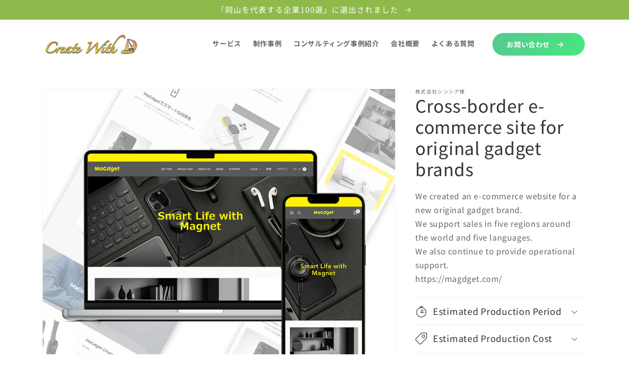

--- FILE ---
content_type: text/html; charset=utf-8
request_url: https://create-with.com/en-en/products/magdget
body_size: 27082
content:
<!doctype html>
<html class="no-js" lang="en">
  <head>
    
    <meta charset="utf-8">
    <meta http-equiv="X-UA-Compatible" content="IE=edge">
    <meta name="viewport" content="width=device-width,initial-scale=1">
    <meta name="theme-color" content="">
    <link rel="canonical" href="https://create-with.com/en-en/products/magdget">
    <link rel="preconnect" href="https://cdn.shopify.com" crossorigin>

    <!-- Google Tag Manager (GA4,Clarity,問い合わせコンバージョン) -->
    <!-- End Google Tag Manager -->

    

    
<link rel="icon" type="image/png" href="//create-with.com/cdn/shop/files/png.jpg?crop=center&height=32&v=1722049857&width=32"><link rel="preconnect" href="https://fonts.shopifycdn.com" crossorigin><title>
      Cross-border e-commerce site for original gadget brands
 &ndash; Create With</title>

    

    

<meta property="og:site_name" content="Create With">
<meta property="og:url" content="https://create-with.com/en-en/products/magdget">
<meta property="og:title" content="Cross-border e-commerce site for original gadget brands">
<meta property="og:type" content="product">
<meta property="og:description" content="We provide a service specializing in the creation and operation of web-related services, particularly Shopify e-commerce sites. 
Our motto is to create an e-commerce site that is easy for the owner to operate, and we also support the operation method. Please feel free to contact us first.">
  <meta property="og:image" content="http://create-with.com/cdn/shop/files/Magdget_PC_SP_231006.jpg?v=1705908478">
  <meta property="og:image:secure_url" content="https://create-with.com/cdn/shop/files/Magdget_PC_SP_231006.jpg?v=1705908478">
  <meta property="og:image:width" content="1220">
  <meta property="og:image:height" content="1018"><meta property="og:price:amount" content="0.00">
  <meta property="og:price:currency" content="USD"><meta name="twitter:card" content="summary_large_image">
<meta name="twitter:title" content="Cross-border e-commerce site for original gadget brands">
<meta name="twitter:description" content="We provide a service specializing in the creation and operation of web-related services, particularly Shopify e-commerce sites. 
Our motto is to create an e-commerce site that is easy for the owner to operate, and we also support the operation method. Please feel free to contact us first.">


    <script src="//create-with.com/cdn/shop/t/27/assets/global.js?v=149496944046504657681732331279" defer="defer"></script>
    <script>window.performance && window.performance.mark && window.performance.mark('shopify.content_for_header.start');</script><meta name="google-site-verification" content="HyGIJBHmpd7jXe_-qcb8StOvgqpPOpGaJtjq6NGLZXo">
<meta id="shopify-digital-wallet" name="shopify-digital-wallet" content="/59150532805/digital_wallets/dialog">
<meta name="shopify-checkout-api-token" content="1d74d499c0658182a4f7df2753cd9657">
<meta id="in-context-paypal-metadata" data-shop-id="59150532805" data-venmo-supported="false" data-environment="production" data-locale="en_US" data-paypal-v4="true" data-currency="USD">
<link rel="alternate" hreflang="x-default" href="https://create-with.com/products/magdget">
<link rel="alternate" hreflang="ja" href="https://create-with.com/products/magdget">
<link rel="alternate" hreflang="en" href="https://create-with.com/en/products/magdget">
<link rel="alternate" hreflang="ja-AC" href="https://create-with.com/ja-en/products/magdget">
<link rel="alternate" hreflang="en-AC" href="https://create-with.com/en-en/products/magdget">
<link rel="alternate" hreflang="ja-AD" href="https://create-with.com/ja-en/products/magdget">
<link rel="alternate" hreflang="en-AD" href="https://create-with.com/en-en/products/magdget">
<link rel="alternate" hreflang="ja-AE" href="https://create-with.com/ja-en/products/magdget">
<link rel="alternate" hreflang="en-AE" href="https://create-with.com/en-en/products/magdget">
<link rel="alternate" hreflang="ja-AF" href="https://create-with.com/ja-en/products/magdget">
<link rel="alternate" hreflang="en-AF" href="https://create-with.com/en-en/products/magdget">
<link rel="alternate" hreflang="ja-AG" href="https://create-with.com/ja-en/products/magdget">
<link rel="alternate" hreflang="en-AG" href="https://create-with.com/en-en/products/magdget">
<link rel="alternate" hreflang="ja-AI" href="https://create-with.com/ja-en/products/magdget">
<link rel="alternate" hreflang="en-AI" href="https://create-with.com/en-en/products/magdget">
<link rel="alternate" hreflang="ja-AL" href="https://create-with.com/ja-en/products/magdget">
<link rel="alternate" hreflang="en-AL" href="https://create-with.com/en-en/products/magdget">
<link rel="alternate" hreflang="ja-AM" href="https://create-with.com/ja-en/products/magdget">
<link rel="alternate" hreflang="en-AM" href="https://create-with.com/en-en/products/magdget">
<link rel="alternate" hreflang="ja-AO" href="https://create-with.com/ja-en/products/magdget">
<link rel="alternate" hreflang="en-AO" href="https://create-with.com/en-en/products/magdget">
<link rel="alternate" hreflang="ja-AR" href="https://create-with.com/ja-en/products/magdget">
<link rel="alternate" hreflang="en-AR" href="https://create-with.com/en-en/products/magdget">
<link rel="alternate" hreflang="ja-AT" href="https://create-with.com/ja-en/products/magdget">
<link rel="alternate" hreflang="en-AT" href="https://create-with.com/en-en/products/magdget">
<link rel="alternate" hreflang="ja-AU" href="https://create-with.com/ja-en/products/magdget">
<link rel="alternate" hreflang="en-AU" href="https://create-with.com/en-en/products/magdget">
<link rel="alternate" hreflang="ja-AW" href="https://create-with.com/ja-en/products/magdget">
<link rel="alternate" hreflang="en-AW" href="https://create-with.com/en-en/products/magdget">
<link rel="alternate" hreflang="ja-AX" href="https://create-with.com/ja-en/products/magdget">
<link rel="alternate" hreflang="en-AX" href="https://create-with.com/en-en/products/magdget">
<link rel="alternate" hreflang="ja-AZ" href="https://create-with.com/ja-en/products/magdget">
<link rel="alternate" hreflang="en-AZ" href="https://create-with.com/en-en/products/magdget">
<link rel="alternate" hreflang="ja-BA" href="https://create-with.com/ja-en/products/magdget">
<link rel="alternate" hreflang="en-BA" href="https://create-with.com/en-en/products/magdget">
<link rel="alternate" hreflang="ja-BB" href="https://create-with.com/ja-en/products/magdget">
<link rel="alternate" hreflang="en-BB" href="https://create-with.com/en-en/products/magdget">
<link rel="alternate" hreflang="ja-BD" href="https://create-with.com/ja-en/products/magdget">
<link rel="alternate" hreflang="en-BD" href="https://create-with.com/en-en/products/magdget">
<link rel="alternate" hreflang="ja-BE" href="https://create-with.com/ja-en/products/magdget">
<link rel="alternate" hreflang="en-BE" href="https://create-with.com/en-en/products/magdget">
<link rel="alternate" hreflang="ja-BF" href="https://create-with.com/ja-en/products/magdget">
<link rel="alternate" hreflang="en-BF" href="https://create-with.com/en-en/products/magdget">
<link rel="alternate" hreflang="ja-BG" href="https://create-with.com/ja-en/products/magdget">
<link rel="alternate" hreflang="en-BG" href="https://create-with.com/en-en/products/magdget">
<link rel="alternate" hreflang="ja-BH" href="https://create-with.com/ja-en/products/magdget">
<link rel="alternate" hreflang="en-BH" href="https://create-with.com/en-en/products/magdget">
<link rel="alternate" hreflang="ja-BI" href="https://create-with.com/ja-en/products/magdget">
<link rel="alternate" hreflang="en-BI" href="https://create-with.com/en-en/products/magdget">
<link rel="alternate" hreflang="ja-BJ" href="https://create-with.com/ja-en/products/magdget">
<link rel="alternate" hreflang="en-BJ" href="https://create-with.com/en-en/products/magdget">
<link rel="alternate" hreflang="ja-BL" href="https://create-with.com/ja-en/products/magdget">
<link rel="alternate" hreflang="en-BL" href="https://create-with.com/en-en/products/magdget">
<link rel="alternate" hreflang="ja-BM" href="https://create-with.com/ja-en/products/magdget">
<link rel="alternate" hreflang="en-BM" href="https://create-with.com/en-en/products/magdget">
<link rel="alternate" hreflang="ja-BN" href="https://create-with.com/ja-en/products/magdget">
<link rel="alternate" hreflang="en-BN" href="https://create-with.com/en-en/products/magdget">
<link rel="alternate" hreflang="ja-BO" href="https://create-with.com/ja-en/products/magdget">
<link rel="alternate" hreflang="en-BO" href="https://create-with.com/en-en/products/magdget">
<link rel="alternate" hreflang="ja-BQ" href="https://create-with.com/ja-en/products/magdget">
<link rel="alternate" hreflang="en-BQ" href="https://create-with.com/en-en/products/magdget">
<link rel="alternate" hreflang="ja-BR" href="https://create-with.com/ja-en/products/magdget">
<link rel="alternate" hreflang="en-BR" href="https://create-with.com/en-en/products/magdget">
<link rel="alternate" hreflang="ja-BS" href="https://create-with.com/ja-en/products/magdget">
<link rel="alternate" hreflang="en-BS" href="https://create-with.com/en-en/products/magdget">
<link rel="alternate" hreflang="ja-BT" href="https://create-with.com/ja-en/products/magdget">
<link rel="alternate" hreflang="en-BT" href="https://create-with.com/en-en/products/magdget">
<link rel="alternate" hreflang="ja-BW" href="https://create-with.com/ja-en/products/magdget">
<link rel="alternate" hreflang="en-BW" href="https://create-with.com/en-en/products/magdget">
<link rel="alternate" hreflang="ja-BY" href="https://create-with.com/ja-en/products/magdget">
<link rel="alternate" hreflang="en-BY" href="https://create-with.com/en-en/products/magdget">
<link rel="alternate" hreflang="ja-BZ" href="https://create-with.com/ja-en/products/magdget">
<link rel="alternate" hreflang="en-BZ" href="https://create-with.com/en-en/products/magdget">
<link rel="alternate" hreflang="ja-CA" href="https://create-with.com/ja-en/products/magdget">
<link rel="alternate" hreflang="en-CA" href="https://create-with.com/en-en/products/magdget">
<link rel="alternate" hreflang="ja-CC" href="https://create-with.com/ja-en/products/magdget">
<link rel="alternate" hreflang="en-CC" href="https://create-with.com/en-en/products/magdget">
<link rel="alternate" hreflang="ja-CD" href="https://create-with.com/ja-en/products/magdget">
<link rel="alternate" hreflang="en-CD" href="https://create-with.com/en-en/products/magdget">
<link rel="alternate" hreflang="ja-CF" href="https://create-with.com/ja-en/products/magdget">
<link rel="alternate" hreflang="en-CF" href="https://create-with.com/en-en/products/magdget">
<link rel="alternate" hreflang="ja-CG" href="https://create-with.com/ja-en/products/magdget">
<link rel="alternate" hreflang="en-CG" href="https://create-with.com/en-en/products/magdget">
<link rel="alternate" hreflang="ja-CH" href="https://create-with.com/ja-en/products/magdget">
<link rel="alternate" hreflang="en-CH" href="https://create-with.com/en-en/products/magdget">
<link rel="alternate" hreflang="ja-CI" href="https://create-with.com/ja-en/products/magdget">
<link rel="alternate" hreflang="en-CI" href="https://create-with.com/en-en/products/magdget">
<link rel="alternate" hreflang="ja-CK" href="https://create-with.com/ja-en/products/magdget">
<link rel="alternate" hreflang="en-CK" href="https://create-with.com/en-en/products/magdget">
<link rel="alternate" hreflang="ja-CL" href="https://create-with.com/ja-en/products/magdget">
<link rel="alternate" hreflang="en-CL" href="https://create-with.com/en-en/products/magdget">
<link rel="alternate" hreflang="ja-CM" href="https://create-with.com/ja-en/products/magdget">
<link rel="alternate" hreflang="en-CM" href="https://create-with.com/en-en/products/magdget">
<link rel="alternate" hreflang="ja-CN" href="https://create-with.com/ja-en/products/magdget">
<link rel="alternate" hreflang="en-CN" href="https://create-with.com/en-en/products/magdget">
<link rel="alternate" hreflang="ja-CO" href="https://create-with.com/ja-en/products/magdget">
<link rel="alternate" hreflang="en-CO" href="https://create-with.com/en-en/products/magdget">
<link rel="alternate" hreflang="ja-CR" href="https://create-with.com/ja-en/products/magdget">
<link rel="alternate" hreflang="en-CR" href="https://create-with.com/en-en/products/magdget">
<link rel="alternate" hreflang="ja-CV" href="https://create-with.com/ja-en/products/magdget">
<link rel="alternate" hreflang="en-CV" href="https://create-with.com/en-en/products/magdget">
<link rel="alternate" hreflang="ja-CW" href="https://create-with.com/ja-en/products/magdget">
<link rel="alternate" hreflang="en-CW" href="https://create-with.com/en-en/products/magdget">
<link rel="alternate" hreflang="ja-CX" href="https://create-with.com/ja-en/products/magdget">
<link rel="alternate" hreflang="en-CX" href="https://create-with.com/en-en/products/magdget">
<link rel="alternate" hreflang="ja-CY" href="https://create-with.com/ja-en/products/magdget">
<link rel="alternate" hreflang="en-CY" href="https://create-with.com/en-en/products/magdget">
<link rel="alternate" hreflang="ja-CZ" href="https://create-with.com/ja-en/products/magdget">
<link rel="alternate" hreflang="en-CZ" href="https://create-with.com/en-en/products/magdget">
<link rel="alternate" hreflang="ja-DE" href="https://create-with.com/ja-en/products/magdget">
<link rel="alternate" hreflang="en-DE" href="https://create-with.com/en-en/products/magdget">
<link rel="alternate" hreflang="ja-DJ" href="https://create-with.com/ja-en/products/magdget">
<link rel="alternate" hreflang="en-DJ" href="https://create-with.com/en-en/products/magdget">
<link rel="alternate" hreflang="ja-DK" href="https://create-with.com/ja-en/products/magdget">
<link rel="alternate" hreflang="en-DK" href="https://create-with.com/en-en/products/magdget">
<link rel="alternate" hreflang="ja-DM" href="https://create-with.com/ja-en/products/magdget">
<link rel="alternate" hreflang="en-DM" href="https://create-with.com/en-en/products/magdget">
<link rel="alternate" hreflang="ja-DO" href="https://create-with.com/ja-en/products/magdget">
<link rel="alternate" hreflang="en-DO" href="https://create-with.com/en-en/products/magdget">
<link rel="alternate" hreflang="ja-DZ" href="https://create-with.com/ja-en/products/magdget">
<link rel="alternate" hreflang="en-DZ" href="https://create-with.com/en-en/products/magdget">
<link rel="alternate" hreflang="ja-EC" href="https://create-with.com/ja-en/products/magdget">
<link rel="alternate" hreflang="en-EC" href="https://create-with.com/en-en/products/magdget">
<link rel="alternate" hreflang="ja-EE" href="https://create-with.com/ja-en/products/magdget">
<link rel="alternate" hreflang="en-EE" href="https://create-with.com/en-en/products/magdget">
<link rel="alternate" hreflang="ja-EG" href="https://create-with.com/ja-en/products/magdget">
<link rel="alternate" hreflang="en-EG" href="https://create-with.com/en-en/products/magdget">
<link rel="alternate" hreflang="ja-EH" href="https://create-with.com/ja-en/products/magdget">
<link rel="alternate" hreflang="en-EH" href="https://create-with.com/en-en/products/magdget">
<link rel="alternate" hreflang="ja-ER" href="https://create-with.com/ja-en/products/magdget">
<link rel="alternate" hreflang="en-ER" href="https://create-with.com/en-en/products/magdget">
<link rel="alternate" hreflang="ja-ES" href="https://create-with.com/ja-en/products/magdget">
<link rel="alternate" hreflang="en-ES" href="https://create-with.com/en-en/products/magdget">
<link rel="alternate" hreflang="ja-ET" href="https://create-with.com/ja-en/products/magdget">
<link rel="alternate" hreflang="en-ET" href="https://create-with.com/en-en/products/magdget">
<link rel="alternate" hreflang="ja-FI" href="https://create-with.com/ja-en/products/magdget">
<link rel="alternate" hreflang="en-FI" href="https://create-with.com/en-en/products/magdget">
<link rel="alternate" hreflang="ja-FJ" href="https://create-with.com/ja-en/products/magdget">
<link rel="alternate" hreflang="en-FJ" href="https://create-with.com/en-en/products/magdget">
<link rel="alternate" hreflang="ja-FK" href="https://create-with.com/ja-en/products/magdget">
<link rel="alternate" hreflang="en-FK" href="https://create-with.com/en-en/products/magdget">
<link rel="alternate" hreflang="ja-FO" href="https://create-with.com/ja-en/products/magdget">
<link rel="alternate" hreflang="en-FO" href="https://create-with.com/en-en/products/magdget">
<link rel="alternate" hreflang="ja-FR" href="https://create-with.com/ja-en/products/magdget">
<link rel="alternate" hreflang="en-FR" href="https://create-with.com/en-en/products/magdget">
<link rel="alternate" hreflang="ja-GA" href="https://create-with.com/ja-en/products/magdget">
<link rel="alternate" hreflang="en-GA" href="https://create-with.com/en-en/products/magdget">
<link rel="alternate" hreflang="ja-GB" href="https://create-with.com/ja-en/products/magdget">
<link rel="alternate" hreflang="en-GB" href="https://create-with.com/en-en/products/magdget">
<link rel="alternate" hreflang="ja-GD" href="https://create-with.com/ja-en/products/magdget">
<link rel="alternate" hreflang="en-GD" href="https://create-with.com/en-en/products/magdget">
<link rel="alternate" hreflang="ja-GE" href="https://create-with.com/ja-en/products/magdget">
<link rel="alternate" hreflang="en-GE" href="https://create-with.com/en-en/products/magdget">
<link rel="alternate" hreflang="ja-GF" href="https://create-with.com/ja-en/products/magdget">
<link rel="alternate" hreflang="en-GF" href="https://create-with.com/en-en/products/magdget">
<link rel="alternate" hreflang="ja-GG" href="https://create-with.com/ja-en/products/magdget">
<link rel="alternate" hreflang="en-GG" href="https://create-with.com/en-en/products/magdget">
<link rel="alternate" hreflang="ja-GH" href="https://create-with.com/ja-en/products/magdget">
<link rel="alternate" hreflang="en-GH" href="https://create-with.com/en-en/products/magdget">
<link rel="alternate" hreflang="ja-GI" href="https://create-with.com/ja-en/products/magdget">
<link rel="alternate" hreflang="en-GI" href="https://create-with.com/en-en/products/magdget">
<link rel="alternate" hreflang="ja-GL" href="https://create-with.com/ja-en/products/magdget">
<link rel="alternate" hreflang="en-GL" href="https://create-with.com/en-en/products/magdget">
<link rel="alternate" hreflang="ja-GM" href="https://create-with.com/ja-en/products/magdget">
<link rel="alternate" hreflang="en-GM" href="https://create-with.com/en-en/products/magdget">
<link rel="alternate" hreflang="ja-GN" href="https://create-with.com/ja-en/products/magdget">
<link rel="alternate" hreflang="en-GN" href="https://create-with.com/en-en/products/magdget">
<link rel="alternate" hreflang="ja-GP" href="https://create-with.com/ja-en/products/magdget">
<link rel="alternate" hreflang="en-GP" href="https://create-with.com/en-en/products/magdget">
<link rel="alternate" hreflang="ja-GQ" href="https://create-with.com/ja-en/products/magdget">
<link rel="alternate" hreflang="en-GQ" href="https://create-with.com/en-en/products/magdget">
<link rel="alternate" hreflang="ja-GR" href="https://create-with.com/ja-en/products/magdget">
<link rel="alternate" hreflang="en-GR" href="https://create-with.com/en-en/products/magdget">
<link rel="alternate" hreflang="ja-GS" href="https://create-with.com/ja-en/products/magdget">
<link rel="alternate" hreflang="en-GS" href="https://create-with.com/en-en/products/magdget">
<link rel="alternate" hreflang="ja-GT" href="https://create-with.com/ja-en/products/magdget">
<link rel="alternate" hreflang="en-GT" href="https://create-with.com/en-en/products/magdget">
<link rel="alternate" hreflang="ja-GW" href="https://create-with.com/ja-en/products/magdget">
<link rel="alternate" hreflang="en-GW" href="https://create-with.com/en-en/products/magdget">
<link rel="alternate" hreflang="ja-GY" href="https://create-with.com/ja-en/products/magdget">
<link rel="alternate" hreflang="en-GY" href="https://create-with.com/en-en/products/magdget">
<link rel="alternate" hreflang="ja-HK" href="https://create-with.com/ja-en/products/magdget">
<link rel="alternate" hreflang="en-HK" href="https://create-with.com/en-en/products/magdget">
<link rel="alternate" hreflang="ja-HN" href="https://create-with.com/ja-en/products/magdget">
<link rel="alternate" hreflang="en-HN" href="https://create-with.com/en-en/products/magdget">
<link rel="alternate" hreflang="ja-HR" href="https://create-with.com/ja-en/products/magdget">
<link rel="alternate" hreflang="en-HR" href="https://create-with.com/en-en/products/magdget">
<link rel="alternate" hreflang="ja-HT" href="https://create-with.com/ja-en/products/magdget">
<link rel="alternate" hreflang="en-HT" href="https://create-with.com/en-en/products/magdget">
<link rel="alternate" hreflang="ja-HU" href="https://create-with.com/ja-en/products/magdget">
<link rel="alternate" hreflang="en-HU" href="https://create-with.com/en-en/products/magdget">
<link rel="alternate" hreflang="ja-ID" href="https://create-with.com/ja-en/products/magdget">
<link rel="alternate" hreflang="en-ID" href="https://create-with.com/en-en/products/magdget">
<link rel="alternate" hreflang="ja-IE" href="https://create-with.com/ja-en/products/magdget">
<link rel="alternate" hreflang="en-IE" href="https://create-with.com/en-en/products/magdget">
<link rel="alternate" hreflang="ja-IL" href="https://create-with.com/ja-en/products/magdget">
<link rel="alternate" hreflang="en-IL" href="https://create-with.com/en-en/products/magdget">
<link rel="alternate" hreflang="ja-IM" href="https://create-with.com/ja-en/products/magdget">
<link rel="alternate" hreflang="en-IM" href="https://create-with.com/en-en/products/magdget">
<link rel="alternate" hreflang="ja-IN" href="https://create-with.com/ja-en/products/magdget">
<link rel="alternate" hreflang="en-IN" href="https://create-with.com/en-en/products/magdget">
<link rel="alternate" hreflang="ja-IO" href="https://create-with.com/ja-en/products/magdget">
<link rel="alternate" hreflang="en-IO" href="https://create-with.com/en-en/products/magdget">
<link rel="alternate" hreflang="ja-IQ" href="https://create-with.com/ja-en/products/magdget">
<link rel="alternate" hreflang="en-IQ" href="https://create-with.com/en-en/products/magdget">
<link rel="alternate" hreflang="ja-IS" href="https://create-with.com/ja-en/products/magdget">
<link rel="alternate" hreflang="en-IS" href="https://create-with.com/en-en/products/magdget">
<link rel="alternate" hreflang="ja-IT" href="https://create-with.com/ja-en/products/magdget">
<link rel="alternate" hreflang="en-IT" href="https://create-with.com/en-en/products/magdget">
<link rel="alternate" hreflang="ja-JE" href="https://create-with.com/ja-en/products/magdget">
<link rel="alternate" hreflang="en-JE" href="https://create-with.com/en-en/products/magdget">
<link rel="alternate" hreflang="ja-JM" href="https://create-with.com/ja-en/products/magdget">
<link rel="alternate" hreflang="en-JM" href="https://create-with.com/en-en/products/magdget">
<link rel="alternate" hreflang="ja-JO" href="https://create-with.com/ja-en/products/magdget">
<link rel="alternate" hreflang="en-JO" href="https://create-with.com/en-en/products/magdget">
<link rel="alternate" hreflang="ja-KE" href="https://create-with.com/ja-en/products/magdget">
<link rel="alternate" hreflang="en-KE" href="https://create-with.com/en-en/products/magdget">
<link rel="alternate" hreflang="ja-KG" href="https://create-with.com/ja-en/products/magdget">
<link rel="alternate" hreflang="en-KG" href="https://create-with.com/en-en/products/magdget">
<link rel="alternate" hreflang="ja-KH" href="https://create-with.com/ja-en/products/magdget">
<link rel="alternate" hreflang="en-KH" href="https://create-with.com/en-en/products/magdget">
<link rel="alternate" hreflang="ja-KI" href="https://create-with.com/ja-en/products/magdget">
<link rel="alternate" hreflang="en-KI" href="https://create-with.com/en-en/products/magdget">
<link rel="alternate" hreflang="ja-KM" href="https://create-with.com/ja-en/products/magdget">
<link rel="alternate" hreflang="en-KM" href="https://create-with.com/en-en/products/magdget">
<link rel="alternate" hreflang="ja-KN" href="https://create-with.com/ja-en/products/magdget">
<link rel="alternate" hreflang="en-KN" href="https://create-with.com/en-en/products/magdget">
<link rel="alternate" hreflang="ja-KR" href="https://create-with.com/ja-en/products/magdget">
<link rel="alternate" hreflang="en-KR" href="https://create-with.com/en-en/products/magdget">
<link rel="alternate" hreflang="ja-KW" href="https://create-with.com/ja-en/products/magdget">
<link rel="alternate" hreflang="en-KW" href="https://create-with.com/en-en/products/magdget">
<link rel="alternate" hreflang="ja-KY" href="https://create-with.com/ja-en/products/magdget">
<link rel="alternate" hreflang="en-KY" href="https://create-with.com/en-en/products/magdget">
<link rel="alternate" hreflang="ja-KZ" href="https://create-with.com/ja-en/products/magdget">
<link rel="alternate" hreflang="en-KZ" href="https://create-with.com/en-en/products/magdget">
<link rel="alternate" hreflang="ja-LA" href="https://create-with.com/ja-en/products/magdget">
<link rel="alternate" hreflang="en-LA" href="https://create-with.com/en-en/products/magdget">
<link rel="alternate" hreflang="ja-LB" href="https://create-with.com/ja-en/products/magdget">
<link rel="alternate" hreflang="en-LB" href="https://create-with.com/en-en/products/magdget">
<link rel="alternate" hreflang="ja-LC" href="https://create-with.com/ja-en/products/magdget">
<link rel="alternate" hreflang="en-LC" href="https://create-with.com/en-en/products/magdget">
<link rel="alternate" hreflang="ja-LI" href="https://create-with.com/ja-en/products/magdget">
<link rel="alternate" hreflang="en-LI" href="https://create-with.com/en-en/products/magdget">
<link rel="alternate" hreflang="ja-LK" href="https://create-with.com/ja-en/products/magdget">
<link rel="alternate" hreflang="en-LK" href="https://create-with.com/en-en/products/magdget">
<link rel="alternate" hreflang="ja-LR" href="https://create-with.com/ja-en/products/magdget">
<link rel="alternate" hreflang="en-LR" href="https://create-with.com/en-en/products/magdget">
<link rel="alternate" hreflang="ja-LS" href="https://create-with.com/ja-en/products/magdget">
<link rel="alternate" hreflang="en-LS" href="https://create-with.com/en-en/products/magdget">
<link rel="alternate" hreflang="ja-LT" href="https://create-with.com/ja-en/products/magdget">
<link rel="alternate" hreflang="en-LT" href="https://create-with.com/en-en/products/magdget">
<link rel="alternate" hreflang="ja-LU" href="https://create-with.com/ja-en/products/magdget">
<link rel="alternate" hreflang="en-LU" href="https://create-with.com/en-en/products/magdget">
<link rel="alternate" hreflang="ja-LV" href="https://create-with.com/ja-en/products/magdget">
<link rel="alternate" hreflang="en-LV" href="https://create-with.com/en-en/products/magdget">
<link rel="alternate" hreflang="ja-LY" href="https://create-with.com/ja-en/products/magdget">
<link rel="alternate" hreflang="en-LY" href="https://create-with.com/en-en/products/magdget">
<link rel="alternate" hreflang="ja-MA" href="https://create-with.com/ja-en/products/magdget">
<link rel="alternate" hreflang="en-MA" href="https://create-with.com/en-en/products/magdget">
<link rel="alternate" hreflang="ja-MC" href="https://create-with.com/ja-en/products/magdget">
<link rel="alternate" hreflang="en-MC" href="https://create-with.com/en-en/products/magdget">
<link rel="alternate" hreflang="ja-MD" href="https://create-with.com/ja-en/products/magdget">
<link rel="alternate" hreflang="en-MD" href="https://create-with.com/en-en/products/magdget">
<link rel="alternate" hreflang="ja-ME" href="https://create-with.com/ja-en/products/magdget">
<link rel="alternate" hreflang="en-ME" href="https://create-with.com/en-en/products/magdget">
<link rel="alternate" hreflang="ja-MF" href="https://create-with.com/ja-en/products/magdget">
<link rel="alternate" hreflang="en-MF" href="https://create-with.com/en-en/products/magdget">
<link rel="alternate" hreflang="ja-MG" href="https://create-with.com/ja-en/products/magdget">
<link rel="alternate" hreflang="en-MG" href="https://create-with.com/en-en/products/magdget">
<link rel="alternate" hreflang="ja-MK" href="https://create-with.com/ja-en/products/magdget">
<link rel="alternate" hreflang="en-MK" href="https://create-with.com/en-en/products/magdget">
<link rel="alternate" hreflang="ja-ML" href="https://create-with.com/ja-en/products/magdget">
<link rel="alternate" hreflang="en-ML" href="https://create-with.com/en-en/products/magdget">
<link rel="alternate" hreflang="ja-MM" href="https://create-with.com/ja-en/products/magdget">
<link rel="alternate" hreflang="en-MM" href="https://create-with.com/en-en/products/magdget">
<link rel="alternate" hreflang="ja-MN" href="https://create-with.com/ja-en/products/magdget">
<link rel="alternate" hreflang="en-MN" href="https://create-with.com/en-en/products/magdget">
<link rel="alternate" hreflang="ja-MO" href="https://create-with.com/ja-en/products/magdget">
<link rel="alternate" hreflang="en-MO" href="https://create-with.com/en-en/products/magdget">
<link rel="alternate" hreflang="ja-MQ" href="https://create-with.com/ja-en/products/magdget">
<link rel="alternate" hreflang="en-MQ" href="https://create-with.com/en-en/products/magdget">
<link rel="alternate" hreflang="ja-MR" href="https://create-with.com/ja-en/products/magdget">
<link rel="alternate" hreflang="en-MR" href="https://create-with.com/en-en/products/magdget">
<link rel="alternate" hreflang="ja-MS" href="https://create-with.com/ja-en/products/magdget">
<link rel="alternate" hreflang="en-MS" href="https://create-with.com/en-en/products/magdget">
<link rel="alternate" hreflang="ja-MT" href="https://create-with.com/ja-en/products/magdget">
<link rel="alternate" hreflang="en-MT" href="https://create-with.com/en-en/products/magdget">
<link rel="alternate" hreflang="ja-MU" href="https://create-with.com/ja-en/products/magdget">
<link rel="alternate" hreflang="en-MU" href="https://create-with.com/en-en/products/magdget">
<link rel="alternate" hreflang="ja-MV" href="https://create-with.com/ja-en/products/magdget">
<link rel="alternate" hreflang="en-MV" href="https://create-with.com/en-en/products/magdget">
<link rel="alternate" hreflang="ja-MW" href="https://create-with.com/ja-en/products/magdget">
<link rel="alternate" hreflang="en-MW" href="https://create-with.com/en-en/products/magdget">
<link rel="alternate" hreflang="ja-MX" href="https://create-with.com/ja-en/products/magdget">
<link rel="alternate" hreflang="en-MX" href="https://create-with.com/en-en/products/magdget">
<link rel="alternate" hreflang="ja-MY" href="https://create-with.com/ja-en/products/magdget">
<link rel="alternate" hreflang="en-MY" href="https://create-with.com/en-en/products/magdget">
<link rel="alternate" hreflang="ja-MZ" href="https://create-with.com/ja-en/products/magdget">
<link rel="alternate" hreflang="en-MZ" href="https://create-with.com/en-en/products/magdget">
<link rel="alternate" hreflang="ja-NA" href="https://create-with.com/ja-en/products/magdget">
<link rel="alternate" hreflang="en-NA" href="https://create-with.com/en-en/products/magdget">
<link rel="alternate" hreflang="ja-NC" href="https://create-with.com/ja-en/products/magdget">
<link rel="alternate" hreflang="en-NC" href="https://create-with.com/en-en/products/magdget">
<link rel="alternate" hreflang="ja-NE" href="https://create-with.com/ja-en/products/magdget">
<link rel="alternate" hreflang="en-NE" href="https://create-with.com/en-en/products/magdget">
<link rel="alternate" hreflang="ja-NF" href="https://create-with.com/ja-en/products/magdget">
<link rel="alternate" hreflang="en-NF" href="https://create-with.com/en-en/products/magdget">
<link rel="alternate" hreflang="ja-NG" href="https://create-with.com/ja-en/products/magdget">
<link rel="alternate" hreflang="en-NG" href="https://create-with.com/en-en/products/magdget">
<link rel="alternate" hreflang="ja-NI" href="https://create-with.com/ja-en/products/magdget">
<link rel="alternate" hreflang="en-NI" href="https://create-with.com/en-en/products/magdget">
<link rel="alternate" hreflang="ja-NL" href="https://create-with.com/ja-en/products/magdget">
<link rel="alternate" hreflang="en-NL" href="https://create-with.com/en-en/products/magdget">
<link rel="alternate" hreflang="ja-NO" href="https://create-with.com/ja-en/products/magdget">
<link rel="alternate" hreflang="en-NO" href="https://create-with.com/en-en/products/magdget">
<link rel="alternate" hreflang="ja-NP" href="https://create-with.com/ja-en/products/magdget">
<link rel="alternate" hreflang="en-NP" href="https://create-with.com/en-en/products/magdget">
<link rel="alternate" hreflang="ja-NR" href="https://create-with.com/ja-en/products/magdget">
<link rel="alternate" hreflang="en-NR" href="https://create-with.com/en-en/products/magdget">
<link rel="alternate" hreflang="ja-NU" href="https://create-with.com/ja-en/products/magdget">
<link rel="alternate" hreflang="en-NU" href="https://create-with.com/en-en/products/magdget">
<link rel="alternate" hreflang="ja-NZ" href="https://create-with.com/ja-en/products/magdget">
<link rel="alternate" hreflang="en-NZ" href="https://create-with.com/en-en/products/magdget">
<link rel="alternate" hreflang="ja-OM" href="https://create-with.com/ja-en/products/magdget">
<link rel="alternate" hreflang="en-OM" href="https://create-with.com/en-en/products/magdget">
<link rel="alternate" hreflang="ja-PA" href="https://create-with.com/ja-en/products/magdget">
<link rel="alternate" hreflang="en-PA" href="https://create-with.com/en-en/products/magdget">
<link rel="alternate" hreflang="ja-PE" href="https://create-with.com/ja-en/products/magdget">
<link rel="alternate" hreflang="en-PE" href="https://create-with.com/en-en/products/magdget">
<link rel="alternate" hreflang="ja-PF" href="https://create-with.com/ja-en/products/magdget">
<link rel="alternate" hreflang="en-PF" href="https://create-with.com/en-en/products/magdget">
<link rel="alternate" hreflang="ja-PG" href="https://create-with.com/ja-en/products/magdget">
<link rel="alternate" hreflang="en-PG" href="https://create-with.com/en-en/products/magdget">
<link rel="alternate" hreflang="ja-PH" href="https://create-with.com/ja-en/products/magdget">
<link rel="alternate" hreflang="en-PH" href="https://create-with.com/en-en/products/magdget">
<link rel="alternate" hreflang="ja-PK" href="https://create-with.com/ja-en/products/magdget">
<link rel="alternate" hreflang="en-PK" href="https://create-with.com/en-en/products/magdget">
<link rel="alternate" hreflang="ja-PL" href="https://create-with.com/ja-en/products/magdget">
<link rel="alternate" hreflang="en-PL" href="https://create-with.com/en-en/products/magdget">
<link rel="alternate" hreflang="ja-PM" href="https://create-with.com/ja-en/products/magdget">
<link rel="alternate" hreflang="en-PM" href="https://create-with.com/en-en/products/magdget">
<link rel="alternate" hreflang="ja-PN" href="https://create-with.com/ja-en/products/magdget">
<link rel="alternate" hreflang="en-PN" href="https://create-with.com/en-en/products/magdget">
<link rel="alternate" hreflang="ja-PS" href="https://create-with.com/ja-en/products/magdget">
<link rel="alternate" hreflang="en-PS" href="https://create-with.com/en-en/products/magdget">
<link rel="alternate" hreflang="ja-PT" href="https://create-with.com/ja-en/products/magdget">
<link rel="alternate" hreflang="en-PT" href="https://create-with.com/en-en/products/magdget">
<link rel="alternate" hreflang="ja-PY" href="https://create-with.com/ja-en/products/magdget">
<link rel="alternate" hreflang="en-PY" href="https://create-with.com/en-en/products/magdget">
<link rel="alternate" hreflang="ja-QA" href="https://create-with.com/ja-en/products/magdget">
<link rel="alternate" hreflang="en-QA" href="https://create-with.com/en-en/products/magdget">
<link rel="alternate" hreflang="ja-RE" href="https://create-with.com/ja-en/products/magdget">
<link rel="alternate" hreflang="en-RE" href="https://create-with.com/en-en/products/magdget">
<link rel="alternate" hreflang="ja-RO" href="https://create-with.com/ja-en/products/magdget">
<link rel="alternate" hreflang="en-RO" href="https://create-with.com/en-en/products/magdget">
<link rel="alternate" hreflang="ja-RS" href="https://create-with.com/ja-en/products/magdget">
<link rel="alternate" hreflang="en-RS" href="https://create-with.com/en-en/products/magdget">
<link rel="alternate" hreflang="ja-RU" href="https://create-with.com/ja-en/products/magdget">
<link rel="alternate" hreflang="en-RU" href="https://create-with.com/en-en/products/magdget">
<link rel="alternate" hreflang="ja-RW" href="https://create-with.com/ja-en/products/magdget">
<link rel="alternate" hreflang="en-RW" href="https://create-with.com/en-en/products/magdget">
<link rel="alternate" hreflang="ja-SA" href="https://create-with.com/ja-en/products/magdget">
<link rel="alternate" hreflang="en-SA" href="https://create-with.com/en-en/products/magdget">
<link rel="alternate" hreflang="ja-SB" href="https://create-with.com/ja-en/products/magdget">
<link rel="alternate" hreflang="en-SB" href="https://create-with.com/en-en/products/magdget">
<link rel="alternate" hreflang="ja-SC" href="https://create-with.com/ja-en/products/magdget">
<link rel="alternate" hreflang="en-SC" href="https://create-with.com/en-en/products/magdget">
<link rel="alternate" hreflang="ja-SD" href="https://create-with.com/ja-en/products/magdget">
<link rel="alternate" hreflang="en-SD" href="https://create-with.com/en-en/products/magdget">
<link rel="alternate" hreflang="ja-SE" href="https://create-with.com/ja-en/products/magdget">
<link rel="alternate" hreflang="en-SE" href="https://create-with.com/en-en/products/magdget">
<link rel="alternate" hreflang="ja-SG" href="https://create-with.com/ja-en/products/magdget">
<link rel="alternate" hreflang="en-SG" href="https://create-with.com/en-en/products/magdget">
<link rel="alternate" hreflang="ja-SH" href="https://create-with.com/ja-en/products/magdget">
<link rel="alternate" hreflang="en-SH" href="https://create-with.com/en-en/products/magdget">
<link rel="alternate" hreflang="ja-SI" href="https://create-with.com/ja-en/products/magdget">
<link rel="alternate" hreflang="en-SI" href="https://create-with.com/en-en/products/magdget">
<link rel="alternate" hreflang="ja-SJ" href="https://create-with.com/ja-en/products/magdget">
<link rel="alternate" hreflang="en-SJ" href="https://create-with.com/en-en/products/magdget">
<link rel="alternate" hreflang="ja-SK" href="https://create-with.com/ja-en/products/magdget">
<link rel="alternate" hreflang="en-SK" href="https://create-with.com/en-en/products/magdget">
<link rel="alternate" hreflang="ja-SL" href="https://create-with.com/ja-en/products/magdget">
<link rel="alternate" hreflang="en-SL" href="https://create-with.com/en-en/products/magdget">
<link rel="alternate" hreflang="ja-SM" href="https://create-with.com/ja-en/products/magdget">
<link rel="alternate" hreflang="en-SM" href="https://create-with.com/en-en/products/magdget">
<link rel="alternate" hreflang="ja-SN" href="https://create-with.com/ja-en/products/magdget">
<link rel="alternate" hreflang="en-SN" href="https://create-with.com/en-en/products/magdget">
<link rel="alternate" hreflang="ja-SO" href="https://create-with.com/ja-en/products/magdget">
<link rel="alternate" hreflang="en-SO" href="https://create-with.com/en-en/products/magdget">
<link rel="alternate" hreflang="ja-SR" href="https://create-with.com/ja-en/products/magdget">
<link rel="alternate" hreflang="en-SR" href="https://create-with.com/en-en/products/magdget">
<link rel="alternate" hreflang="ja-SS" href="https://create-with.com/ja-en/products/magdget">
<link rel="alternate" hreflang="en-SS" href="https://create-with.com/en-en/products/magdget">
<link rel="alternate" hreflang="ja-ST" href="https://create-with.com/ja-en/products/magdget">
<link rel="alternate" hreflang="en-ST" href="https://create-with.com/en-en/products/magdget">
<link rel="alternate" hreflang="ja-SV" href="https://create-with.com/ja-en/products/magdget">
<link rel="alternate" hreflang="en-SV" href="https://create-with.com/en-en/products/magdget">
<link rel="alternate" hreflang="ja-SX" href="https://create-with.com/ja-en/products/magdget">
<link rel="alternate" hreflang="en-SX" href="https://create-with.com/en-en/products/magdget">
<link rel="alternate" hreflang="ja-SZ" href="https://create-with.com/ja-en/products/magdget">
<link rel="alternate" hreflang="en-SZ" href="https://create-with.com/en-en/products/magdget">
<link rel="alternate" hreflang="ja-TA" href="https://create-with.com/ja-en/products/magdget">
<link rel="alternate" hreflang="en-TA" href="https://create-with.com/en-en/products/magdget">
<link rel="alternate" hreflang="ja-TC" href="https://create-with.com/ja-en/products/magdget">
<link rel="alternate" hreflang="en-TC" href="https://create-with.com/en-en/products/magdget">
<link rel="alternate" hreflang="ja-TD" href="https://create-with.com/ja-en/products/magdget">
<link rel="alternate" hreflang="en-TD" href="https://create-with.com/en-en/products/magdget">
<link rel="alternate" hreflang="ja-TF" href="https://create-with.com/ja-en/products/magdget">
<link rel="alternate" hreflang="en-TF" href="https://create-with.com/en-en/products/magdget">
<link rel="alternate" hreflang="ja-TG" href="https://create-with.com/ja-en/products/magdget">
<link rel="alternate" hreflang="en-TG" href="https://create-with.com/en-en/products/magdget">
<link rel="alternate" hreflang="ja-TH" href="https://create-with.com/ja-en/products/magdget">
<link rel="alternate" hreflang="en-TH" href="https://create-with.com/en-en/products/magdget">
<link rel="alternate" hreflang="ja-TJ" href="https://create-with.com/ja-en/products/magdget">
<link rel="alternate" hreflang="en-TJ" href="https://create-with.com/en-en/products/magdget">
<link rel="alternate" hreflang="ja-TK" href="https://create-with.com/ja-en/products/magdget">
<link rel="alternate" hreflang="en-TK" href="https://create-with.com/en-en/products/magdget">
<link rel="alternate" hreflang="ja-TL" href="https://create-with.com/ja-en/products/magdget">
<link rel="alternate" hreflang="en-TL" href="https://create-with.com/en-en/products/magdget">
<link rel="alternate" hreflang="ja-TM" href="https://create-with.com/ja-en/products/magdget">
<link rel="alternate" hreflang="en-TM" href="https://create-with.com/en-en/products/magdget">
<link rel="alternate" hreflang="ja-TN" href="https://create-with.com/ja-en/products/magdget">
<link rel="alternate" hreflang="en-TN" href="https://create-with.com/en-en/products/magdget">
<link rel="alternate" hreflang="ja-TO" href="https://create-with.com/ja-en/products/magdget">
<link rel="alternate" hreflang="en-TO" href="https://create-with.com/en-en/products/magdget">
<link rel="alternate" hreflang="ja-TR" href="https://create-with.com/ja-en/products/magdget">
<link rel="alternate" hreflang="en-TR" href="https://create-with.com/en-en/products/magdget">
<link rel="alternate" hreflang="ja-TT" href="https://create-with.com/ja-en/products/magdget">
<link rel="alternate" hreflang="en-TT" href="https://create-with.com/en-en/products/magdget">
<link rel="alternate" hreflang="ja-TV" href="https://create-with.com/ja-en/products/magdget">
<link rel="alternate" hreflang="en-TV" href="https://create-with.com/en-en/products/magdget">
<link rel="alternate" hreflang="ja-TW" href="https://create-with.com/ja-en/products/magdget">
<link rel="alternate" hreflang="en-TW" href="https://create-with.com/en-en/products/magdget">
<link rel="alternate" hreflang="ja-TZ" href="https://create-with.com/ja-en/products/magdget">
<link rel="alternate" hreflang="en-TZ" href="https://create-with.com/en-en/products/magdget">
<link rel="alternate" hreflang="ja-UA" href="https://create-with.com/ja-en/products/magdget">
<link rel="alternate" hreflang="en-UA" href="https://create-with.com/en-en/products/magdget">
<link rel="alternate" hreflang="ja-UG" href="https://create-with.com/ja-en/products/magdget">
<link rel="alternate" hreflang="en-UG" href="https://create-with.com/en-en/products/magdget">
<link rel="alternate" hreflang="ja-UM" href="https://create-with.com/ja-en/products/magdget">
<link rel="alternate" hreflang="en-UM" href="https://create-with.com/en-en/products/magdget">
<link rel="alternate" hreflang="ja-US" href="https://create-with.com/ja-en/products/magdget">
<link rel="alternate" hreflang="en-US" href="https://create-with.com/en-en/products/magdget">
<link rel="alternate" hreflang="ja-UY" href="https://create-with.com/ja-en/products/magdget">
<link rel="alternate" hreflang="en-UY" href="https://create-with.com/en-en/products/magdget">
<link rel="alternate" hreflang="ja-UZ" href="https://create-with.com/ja-en/products/magdget">
<link rel="alternate" hreflang="en-UZ" href="https://create-with.com/en-en/products/magdget">
<link rel="alternate" hreflang="ja-VA" href="https://create-with.com/ja-en/products/magdget">
<link rel="alternate" hreflang="en-VA" href="https://create-with.com/en-en/products/magdget">
<link rel="alternate" hreflang="ja-VC" href="https://create-with.com/ja-en/products/magdget">
<link rel="alternate" hreflang="en-VC" href="https://create-with.com/en-en/products/magdget">
<link rel="alternate" hreflang="ja-VE" href="https://create-with.com/ja-en/products/magdget">
<link rel="alternate" hreflang="en-VE" href="https://create-with.com/en-en/products/magdget">
<link rel="alternate" hreflang="ja-VG" href="https://create-with.com/ja-en/products/magdget">
<link rel="alternate" hreflang="en-VG" href="https://create-with.com/en-en/products/magdget">
<link rel="alternate" hreflang="ja-VN" href="https://create-with.com/ja-en/products/magdget">
<link rel="alternate" hreflang="en-VN" href="https://create-with.com/en-en/products/magdget">
<link rel="alternate" hreflang="ja-VU" href="https://create-with.com/ja-en/products/magdget">
<link rel="alternate" hreflang="en-VU" href="https://create-with.com/en-en/products/magdget">
<link rel="alternate" hreflang="ja-WF" href="https://create-with.com/ja-en/products/magdget">
<link rel="alternate" hreflang="en-WF" href="https://create-with.com/en-en/products/magdget">
<link rel="alternate" hreflang="ja-WS" href="https://create-with.com/ja-en/products/magdget">
<link rel="alternate" hreflang="en-WS" href="https://create-with.com/en-en/products/magdget">
<link rel="alternate" hreflang="ja-XK" href="https://create-with.com/ja-en/products/magdget">
<link rel="alternate" hreflang="en-XK" href="https://create-with.com/en-en/products/magdget">
<link rel="alternate" hreflang="ja-YE" href="https://create-with.com/ja-en/products/magdget">
<link rel="alternate" hreflang="en-YE" href="https://create-with.com/en-en/products/magdget">
<link rel="alternate" hreflang="ja-YT" href="https://create-with.com/ja-en/products/magdget">
<link rel="alternate" hreflang="en-YT" href="https://create-with.com/en-en/products/magdget">
<link rel="alternate" hreflang="ja-ZA" href="https://create-with.com/ja-en/products/magdget">
<link rel="alternate" hreflang="en-ZA" href="https://create-with.com/en-en/products/magdget">
<link rel="alternate" hreflang="ja-ZM" href="https://create-with.com/ja-en/products/magdget">
<link rel="alternate" hreflang="en-ZM" href="https://create-with.com/en-en/products/magdget">
<link rel="alternate" hreflang="ja-ZW" href="https://create-with.com/ja-en/products/magdget">
<link rel="alternate" hreflang="en-ZW" href="https://create-with.com/en-en/products/magdget">
<link rel="alternate" type="application/json+oembed" href="https://create-with.com/en-en/products/magdget.oembed">
<script async="async" src="/checkouts/internal/preloads.js?locale=en-BM"></script>
<script id="apple-pay-shop-capabilities" type="application/json">{"shopId":59150532805,"countryCode":"JP","currencyCode":"USD","merchantCapabilities":["supports3DS"],"merchantId":"gid:\/\/shopify\/Shop\/59150532805","merchantName":"Create With","requiredBillingContactFields":["postalAddress","email","phone"],"requiredShippingContactFields":["postalAddress","email","phone"],"shippingType":"shipping","supportedNetworks":["visa","masterCard","amex","jcb","discover"],"total":{"type":"pending","label":"Create With","amount":"1.00"},"shopifyPaymentsEnabled":true,"supportsSubscriptions":true}</script>
<script id="shopify-features" type="application/json">{"accessToken":"1d74d499c0658182a4f7df2753cd9657","betas":["rich-media-storefront-analytics"],"domain":"create-with.com","predictiveSearch":false,"shopId":59150532805,"locale":"en"}</script>
<script>var Shopify = Shopify || {};
Shopify.shop = "test-store-wi-steria.myshopify.com";
Shopify.locale = "en";
Shopify.currency = {"active":"USD","rate":"0.00662949"};
Shopify.country = "BM";
Shopify.theme = {"name":"20241123-最新","id":142182744261,"schema_name":"Dawn","schema_version":"7.0.1","theme_store_id":null,"role":"main"};
Shopify.theme.handle = "null";
Shopify.theme.style = {"id":null,"handle":null};
Shopify.cdnHost = "create-with.com/cdn";
Shopify.routes = Shopify.routes || {};
Shopify.routes.root = "/en-en/";</script>
<script type="module">!function(o){(o.Shopify=o.Shopify||{}).modules=!0}(window);</script>
<script>!function(o){function n(){var o=[];function n(){o.push(Array.prototype.slice.apply(arguments))}return n.q=o,n}var t=o.Shopify=o.Shopify||{};t.loadFeatures=n(),t.autoloadFeatures=n()}(window);</script>
<script id="shop-js-analytics" type="application/json">{"pageType":"product"}</script>
<script defer="defer" async type="module" src="//create-with.com/cdn/shopifycloud/shop-js/modules/v2/client.init-shop-cart-sync_WVOgQShq.en.esm.js"></script>
<script defer="defer" async type="module" src="//create-with.com/cdn/shopifycloud/shop-js/modules/v2/chunk.common_C_13GLB1.esm.js"></script>
<script defer="defer" async type="module" src="//create-with.com/cdn/shopifycloud/shop-js/modules/v2/chunk.modal_CLfMGd0m.esm.js"></script>
<script type="module">
  await import("//create-with.com/cdn/shopifycloud/shop-js/modules/v2/client.init-shop-cart-sync_WVOgQShq.en.esm.js");
await import("//create-with.com/cdn/shopifycloud/shop-js/modules/v2/chunk.common_C_13GLB1.esm.js");
await import("//create-with.com/cdn/shopifycloud/shop-js/modules/v2/chunk.modal_CLfMGd0m.esm.js");

  window.Shopify.SignInWithShop?.initShopCartSync?.({"fedCMEnabled":true,"windoidEnabled":true});

</script>
<script>(function() {
  var isLoaded = false;
  function asyncLoad() {
    if (isLoaded) return;
    isLoaded = true;
    var urls = ["https:\/\/cdn.chaty.app\/pixel.js?id=tmjdlkyayc\u0026shop=test-store-wi-steria.myshopify.com","https:\/\/cdn-app.sealsubscriptions.com\/shopify\/public\/js\/sealsubscriptions.js?shop=test-store-wi-steria.myshopify.com"];
    for (var i = 0; i < urls.length; i++) {
      var s = document.createElement('script');
      s.type = 'text/javascript';
      s.async = true;
      s.src = urls[i];
      var x = document.getElementsByTagName('script')[0];
      x.parentNode.insertBefore(s, x);
    }
  };
  if(window.attachEvent) {
    window.attachEvent('onload', asyncLoad);
  } else {
    window.addEventListener('load', asyncLoad, false);
  }
})();</script>
<script id="__st">var __st={"a":59150532805,"offset":32400,"reqid":"5bfc5700-f873-4567-aae7-f01cd5b65fc5-1769630300","pageurl":"create-with.com\/en-en\/products\/magdget","u":"e257d40b28f5","p":"product","rtyp":"product","rid":7622965592261};</script>
<script>window.ShopifyPaypalV4VisibilityTracking = true;</script>
<script id="captcha-bootstrap">!function(){'use strict';const t='contact',e='account',n='new_comment',o=[[t,t],['blogs',n],['comments',n],[t,'customer']],c=[[e,'customer_login'],[e,'guest_login'],[e,'recover_customer_password'],[e,'create_customer']],r=t=>t.map((([t,e])=>`form[action*='/${t}']:not([data-nocaptcha='true']) input[name='form_type'][value='${e}']`)).join(','),a=t=>()=>t?[...document.querySelectorAll(t)].map((t=>t.form)):[];function s(){const t=[...o],e=r(t);return a(e)}const i='password',u='form_key',d=['recaptcha-v3-token','g-recaptcha-response','h-captcha-response',i],f=()=>{try{return window.sessionStorage}catch{return}},m='__shopify_v',_=t=>t.elements[u];function p(t,e,n=!1){try{const o=window.sessionStorage,c=JSON.parse(o.getItem(e)),{data:r}=function(t){const{data:e,action:n}=t;return t[m]||n?{data:e,action:n}:{data:t,action:n}}(c);for(const[e,n]of Object.entries(r))t.elements[e]&&(t.elements[e].value=n);n&&o.removeItem(e)}catch(o){console.error('form repopulation failed',{error:o})}}const l='form_type',E='cptcha';function T(t){t.dataset[E]=!0}const w=window,h=w.document,L='Shopify',v='ce_forms',y='captcha';let A=!1;((t,e)=>{const n=(g='f06e6c50-85a8-45c8-87d0-21a2b65856fe',I='https://cdn.shopify.com/shopifycloud/storefront-forms-hcaptcha/ce_storefront_forms_captcha_hcaptcha.v1.5.2.iife.js',D={infoText:'Protected by hCaptcha',privacyText:'Privacy',termsText:'Terms'},(t,e,n)=>{const o=w[L][v],c=o.bindForm;if(c)return c(t,g,e,D).then(n);var r;o.q.push([[t,g,e,D],n]),r=I,A||(h.body.append(Object.assign(h.createElement('script'),{id:'captcha-provider',async:!0,src:r})),A=!0)});var g,I,D;w[L]=w[L]||{},w[L][v]=w[L][v]||{},w[L][v].q=[],w[L][y]=w[L][y]||{},w[L][y].protect=function(t,e){n(t,void 0,e),T(t)},Object.freeze(w[L][y]),function(t,e,n,w,h,L){const[v,y,A,g]=function(t,e,n){const i=e?o:[],u=t?c:[],d=[...i,...u],f=r(d),m=r(i),_=r(d.filter((([t,e])=>n.includes(e))));return[a(f),a(m),a(_),s()]}(w,h,L),I=t=>{const e=t.target;return e instanceof HTMLFormElement?e:e&&e.form},D=t=>v().includes(t);t.addEventListener('submit',(t=>{const e=I(t);if(!e)return;const n=D(e)&&!e.dataset.hcaptchaBound&&!e.dataset.recaptchaBound,o=_(e),c=g().includes(e)&&(!o||!o.value);(n||c)&&t.preventDefault(),c&&!n&&(function(t){try{if(!f())return;!function(t){const e=f();if(!e)return;const n=_(t);if(!n)return;const o=n.value;o&&e.removeItem(o)}(t);const e=Array.from(Array(32),(()=>Math.random().toString(36)[2])).join('');!function(t,e){_(t)||t.append(Object.assign(document.createElement('input'),{type:'hidden',name:u})),t.elements[u].value=e}(t,e),function(t,e){const n=f();if(!n)return;const o=[...t.querySelectorAll(`input[type='${i}']`)].map((({name:t})=>t)),c=[...d,...o],r={};for(const[a,s]of new FormData(t).entries())c.includes(a)||(r[a]=s);n.setItem(e,JSON.stringify({[m]:1,action:t.action,data:r}))}(t,e)}catch(e){console.error('failed to persist form',e)}}(e),e.submit())}));const S=(t,e)=>{t&&!t.dataset[E]&&(n(t,e.some((e=>e===t))),T(t))};for(const o of['focusin','change'])t.addEventListener(o,(t=>{const e=I(t);D(e)&&S(e,y())}));const B=e.get('form_key'),M=e.get(l),P=B&&M;t.addEventListener('DOMContentLoaded',(()=>{const t=y();if(P)for(const e of t)e.elements[l].value===M&&p(e,B);[...new Set([...A(),...v().filter((t=>'true'===t.dataset.shopifyCaptcha))])].forEach((e=>S(e,t)))}))}(h,new URLSearchParams(w.location.search),n,t,e,['guest_login'])})(!0,!0)}();</script>
<script integrity="sha256-4kQ18oKyAcykRKYeNunJcIwy7WH5gtpwJnB7kiuLZ1E=" data-source-attribution="shopify.loadfeatures" defer="defer" src="//create-with.com/cdn/shopifycloud/storefront/assets/storefront/load_feature-a0a9edcb.js" crossorigin="anonymous"></script>
<script data-source-attribution="shopify.dynamic_checkout.dynamic.init">var Shopify=Shopify||{};Shopify.PaymentButton=Shopify.PaymentButton||{isStorefrontPortableWallets:!0,init:function(){window.Shopify.PaymentButton.init=function(){};var t=document.createElement("script");t.src="https://create-with.com/cdn/shopifycloud/portable-wallets/latest/portable-wallets.en.js",t.type="module",document.head.appendChild(t)}};
</script>
<script data-source-attribution="shopify.dynamic_checkout.buyer_consent">
  function portableWalletsHideBuyerConsent(e){var t=document.getElementById("shopify-buyer-consent"),n=document.getElementById("shopify-subscription-policy-button");t&&n&&(t.classList.add("hidden"),t.setAttribute("aria-hidden","true"),n.removeEventListener("click",e))}function portableWalletsShowBuyerConsent(e){var t=document.getElementById("shopify-buyer-consent"),n=document.getElementById("shopify-subscription-policy-button");t&&n&&(t.classList.remove("hidden"),t.removeAttribute("aria-hidden"),n.addEventListener("click",e))}window.Shopify?.PaymentButton&&(window.Shopify.PaymentButton.hideBuyerConsent=portableWalletsHideBuyerConsent,window.Shopify.PaymentButton.showBuyerConsent=portableWalletsShowBuyerConsent);
</script>
<script data-source-attribution="shopify.dynamic_checkout.cart.bootstrap">document.addEventListener("DOMContentLoaded",(function(){function t(){return document.querySelector("shopify-accelerated-checkout-cart, shopify-accelerated-checkout")}if(t())Shopify.PaymentButton.init();else{new MutationObserver((function(e,n){t()&&(Shopify.PaymentButton.init(),n.disconnect())})).observe(document.body,{childList:!0,subtree:!0})}}));
</script>
<link id="shopify-accelerated-checkout-styles" rel="stylesheet" media="screen" href="https://create-with.com/cdn/shopifycloud/portable-wallets/latest/accelerated-checkout-backwards-compat.css" crossorigin="anonymous">
<style id="shopify-accelerated-checkout-cart">
        #shopify-buyer-consent {
  margin-top: 1em;
  display: inline-block;
  width: 100%;
}

#shopify-buyer-consent.hidden {
  display: none;
}

#shopify-subscription-policy-button {
  background: none;
  border: none;
  padding: 0;
  text-decoration: underline;
  font-size: inherit;
  cursor: pointer;
}

#shopify-subscription-policy-button::before {
  box-shadow: none;
}

      </style>
<script id="sections-script" data-sections="header,footer" defer="defer" src="//create-with.com/cdn/shop/t/27/compiled_assets/scripts.js?v=2228"></script>
<script>window.performance && window.performance.mark && window.performance.mark('shopify.content_for_header.end');</script>


    <style data-shopify>
      @font-face {
  font-family: "Noto Sans Japanese";
  font-weight: 400;
  font-style: normal;
  font-display: swap;
  src: url("//create-with.com/cdn/fonts/noto_sans_japanese/notosansjapanese_n4.74a6927b879b930fdec4ab8bb6917103ae8bbca9.woff2") format("woff2"),
       url("//create-with.com/cdn/fonts/noto_sans_japanese/notosansjapanese_n4.15630f5c60bcf9ed7de2df9484ab75ddd007c8e2.woff") format("woff");
}

      @font-face {
  font-family: "Noto Sans Japanese";
  font-weight: 700;
  font-style: normal;
  font-display: swap;
  src: url("//create-with.com/cdn/fonts/noto_sans_japanese/notosansjapanese_n7.1abda075dc6bf08053b865d23e5712ef6cfa899b.woff2") format("woff2"),
       url("//create-with.com/cdn/fonts/noto_sans_japanese/notosansjapanese_n7.aa2be2df2112f4742b97ac4fa9dca5bb760e3ab4.woff") format("woff");
}

      
      
      @font-face {
  font-family: "Noto Sans Japanese";
  font-weight: 400;
  font-style: normal;
  font-display: swap;
  src: url("//create-with.com/cdn/fonts/noto_sans_japanese/notosansjapanese_n4.74a6927b879b930fdec4ab8bb6917103ae8bbca9.woff2") format("woff2"),
       url("//create-with.com/cdn/fonts/noto_sans_japanese/notosansjapanese_n4.15630f5c60bcf9ed7de2df9484ab75ddd007c8e2.woff") format("woff");
}


      :root {
        --font-body-family: "Noto Sans Japanese", sans-serif;
        --font-body-style: normal;
        --font-body-weight: 400;
        --font-body-weight-bold: 700;

        --font-heading-family: "Noto Sans Japanese", sans-serif;
        --font-heading-style: normal;
        --font-heading-weight: 400;

        --font-body-scale: 1.0;
        --font-heading-scale: 1.2;

        --color-base-text: 51, 51, 51;
        --color-shadow: 51, 51, 51;
        --color-base-background-1: 255, 255, 255;
        --color-base-background-2: 243, 243, 243;
        --color-base-solid-button-labels: 255, 255, 255;
        --color-base-outline-button-labels: 51, 51, 51;
        --color-base-accent-1: 51, 51, 51;
        --color-base-accent-2: 142, 185, 75;
        --payment-terms-background-color: #ffffff;

        --gradient-base-background-1: #ffffff;
        --gradient-base-background-2: #f3f3f3;
        --gradient-base-accent-1: #333333;
        --gradient-base-accent-2: #8eb94b;

        --media-padding: px;
        --media-border-opacity: 0.05;
        --media-border-width: 1px;
        --media-radius: 0px;
        --media-shadow-opacity: 0.0;
        --media-shadow-horizontal-offset: 0px;
        --media-shadow-vertical-offset: 4px;
        --media-shadow-blur-radius: 5px;
        --media-shadow-visible: 0;

        --page-width: 120rem;
        --page-width-margin: 0rem;

        --product-card-image-padding: 0.0rem;
        --product-card-corner-radius: 0.0rem;
        --product-card-text-alignment: left;
        --product-card-border-width: 0.0rem;
        --product-card-border-opacity: 0.1;
        --product-card-shadow-opacity: 0.0;
        --product-card-shadow-visible: 0;
        --product-card-shadow-horizontal-offset: 0.0rem;
        --product-card-shadow-vertical-offset: 0.4rem;
        --product-card-shadow-blur-radius: 0.5rem;

        --collection-card-image-padding: 0.0rem;
        --collection-card-corner-radius: 0.0rem;
        --collection-card-text-alignment: left;
        --collection-card-border-width: 0.0rem;
        --collection-card-border-opacity: 0.1;
        --collection-card-shadow-opacity: 0.0;
        --collection-card-shadow-visible: 0;
        --collection-card-shadow-horizontal-offset: 0.0rem;
        --collection-card-shadow-vertical-offset: 0.4rem;
        --collection-card-shadow-blur-radius: 0.5rem;

        --blog-card-image-padding: 0.0rem;
        --blog-card-corner-radius: 0.0rem;
        --blog-card-text-alignment: left;
        --blog-card-border-width: 0.0rem;
        --blog-card-border-opacity: 0.1;
        --blog-card-shadow-opacity: 0.0;
        --blog-card-shadow-visible: 0;
        --blog-card-shadow-horizontal-offset: 0.0rem;
        --blog-card-shadow-vertical-offset: 0.4rem;
        --blog-card-shadow-blur-radius: 0.5rem;

        --badge-corner-radius: 4.0rem;

        --popup-border-width: 1px;
        --popup-border-opacity: 0.1;
        --popup-corner-radius: 0px;
        --popup-shadow-opacity: 0.0;
        --popup-shadow-horizontal-offset: 0px;
        --popup-shadow-vertical-offset: 4px;
        --popup-shadow-blur-radius: 5px;

        --drawer-border-width: 1px;
        --drawer-border-opacity: 0.1;
        --drawer-shadow-opacity: 0.0;
        --drawer-shadow-horizontal-offset: 0px;
        --drawer-shadow-vertical-offset: 4px;
        --drawer-shadow-blur-radius: 5px;

        --spacing-sections-desktop: 0px;
        --spacing-sections-mobile: 0px;

        --grid-desktop-vertical-spacing: 8px;
        --grid-desktop-horizontal-spacing: 8px;
        --grid-mobile-vertical-spacing: 4px;
        --grid-mobile-horizontal-spacing: 4px;

        --text-boxes-border-opacity: 0.1;
        --text-boxes-border-width: 0px;
        --text-boxes-radius: 0px;
        --text-boxes-shadow-opacity: 0.0;
        --text-boxes-shadow-visible: 0;
        --text-boxes-shadow-horizontal-offset: 0px;
        --text-boxes-shadow-vertical-offset: 4px;
        --text-boxes-shadow-blur-radius: 5px;

        --buttons-radius: 0px;
        --buttons-radius-outset: 0px;
        --buttons-border-width: 1px;
        --buttons-border-opacity: 1.0;
        --buttons-shadow-opacity: 0.0;
        --buttons-shadow-visible: 0;
        --buttons-shadow-horizontal-offset: 0px;
        --buttons-shadow-vertical-offset: 4px;
        --buttons-shadow-blur-radius: 5px;
        --buttons-border-offset: 0px;

        --inputs-radius: 0px;
        --inputs-border-width: 1px;
        --inputs-border-opacity: 0.55;
        --inputs-shadow-opacity: 0.0;
        --inputs-shadow-horizontal-offset: 0px;
        --inputs-margin-offset: 0px;
        --inputs-shadow-vertical-offset: 4px;
        --inputs-shadow-blur-radius: 5px;
        --inputs-radius-outset: 0px;

        --variant-pills-radius: 40px;
        --variant-pills-border-width: 1px;
        --variant-pills-border-opacity: 0.55;
        --variant-pills-shadow-opacity: 0.0;
        --variant-pills-shadow-horizontal-offset: 0px;
        --variant-pills-shadow-vertical-offset: 4px;
        --variant-pills-shadow-blur-radius: 5px;
      }

      *,
      *::before,
      *::after {
        box-sizing: inherit;
      }

      html {
        box-sizing: border-box;
        font-size: calc(var(--font-body-scale) * 62.5%);
        height: 100%;
      }

      body {
        display: grid;
        grid-template-rows: auto auto 1fr auto;
        grid-template-columns: 100%;
        min-height: 100%;
        margin: 0;
        font-size: 1.5rem;
        letter-spacing: 0.06rem;
        line-height: calc(1 + 0.8 / var(--font-body-scale));
        font-family: var(--font-body-family);
        font-style: var(--font-body-style);
        font-weight: var(--font-body-weight);
      }

      @media screen and (min-width: 750px) {
        body {
          font-size: 1.6rem;
        }
      }
    </style>

    <link href="//create-with.com/cdn/shop/t/27/assets/base.css?v=136189300051247832011732331279" rel="stylesheet" type="text/css" media="all" />
    <link href="//create-with.com/cdn/shop/t/27/assets/add-style.css?v=157746227061451012971738625746" rel="stylesheet" type="text/css" media="all" />
<link rel="preload" as="font" href="//create-with.com/cdn/fonts/noto_sans_japanese/notosansjapanese_n4.74a6927b879b930fdec4ab8bb6917103ae8bbca9.woff2" type="font/woff2" crossorigin><link rel="preload" as="font" href="//create-with.com/cdn/fonts/noto_sans_japanese/notosansjapanese_n4.74a6927b879b930fdec4ab8bb6917103ae8bbca9.woff2" type="font/woff2" crossorigin><link rel="stylesheet" href="//create-with.com/cdn/shop/t/27/assets/component-predictive-search.css?v=83512081251802922551732331279" media="print" onload="this.media='all'"><script>document.documentElement.className = document.documentElement.className.replace('no-js', 'js');
    if (Shopify.designMode) {
      document.documentElement.classList.add('shopify-design-mode');
    }
    </script>

    <!-- Google tag (gtag.js)  広告計測タグ-->
    <script async src="https://www.googletagmanager.com/gtag/js?id=G-T1WR6KF3D0">
    </script>
    <script>
      window.dataLayer = window.dataLayer || [];
      function gtag(){dataLayer.push(arguments);}
      gtag('js', new Date());
    
      gtag('config', 'G-T1WR6KF3D0');
    </script>
  <!-- BEGIN app block: shopify://apps/seal-subscriptions/blocks/subscription-script-append/13b25004-a140-4ab7-b5fe-29918f759699 --><script defer="defer">
	/**	SealSubs loader,version number: 2.0 */
	(function(){
		var loadScript=function(a,b){var c=document.createElement("script");c.setAttribute("defer", "defer");c.type="text/javascript",c.readyState?c.onreadystatechange=function(){("loaded"==c.readyState||"complete"==c.readyState)&&(c.onreadystatechange=null,b())}:c.onload=function(){b()},c.src=a,document.getElementsByTagName("head")[0].appendChild(c)};
		// Set variable to prevent the other loader from requesting the same resources
		window.seal_subs_app_block_loader = true;
		appendScriptUrl('test-store-wi-steria.myshopify.com');

		// get script url and append timestamp of last change
		function appendScriptUrl(shop) {
			var timeStamp = Math.floor(Date.now() / (1000*1*1));
			var timestampUrl = 'https://app.sealsubscriptions.com/shopify/public/status/shop/'+shop+'.js?'+timeStamp;
			loadScript(timestampUrl, function() {
				// append app script
				if (typeof sealsubscriptions_settings_updated == 'undefined') {
					sealsubscriptions_settings_updated = 'default-by-script';
				}
				var scriptUrl = "https://cdn-app.sealsubscriptions.com/shopify/public/js/sealsubscriptions-main.js?shop="+shop+"&"+sealsubscriptions_settings_updated;
				loadScript(scriptUrl, function(){});
			});
		}
	})();

	var SealSubsScriptAppended = true;
	
</script>

<!-- END app block --><link href="https://monorail-edge.shopifysvc.com" rel="dns-prefetch">
<script>(function(){if ("sendBeacon" in navigator && "performance" in window) {try {var session_token_from_headers = performance.getEntriesByType('navigation')[0].serverTiming.find(x => x.name == '_s').description;} catch {var session_token_from_headers = undefined;}var session_cookie_matches = document.cookie.match(/_shopify_s=([^;]*)/);var session_token_from_cookie = session_cookie_matches && session_cookie_matches.length === 2 ? session_cookie_matches[1] : "";var session_token = session_token_from_headers || session_token_from_cookie || "";function handle_abandonment_event(e) {var entries = performance.getEntries().filter(function(entry) {return /monorail-edge.shopifysvc.com/.test(entry.name);});if (!window.abandonment_tracked && entries.length === 0) {window.abandonment_tracked = true;var currentMs = Date.now();var navigation_start = performance.timing.navigationStart;var payload = {shop_id: 59150532805,url: window.location.href,navigation_start,duration: currentMs - navigation_start,session_token,page_type: "product"};window.navigator.sendBeacon("https://monorail-edge.shopifysvc.com/v1/produce", JSON.stringify({schema_id: "online_store_buyer_site_abandonment/1.1",payload: payload,metadata: {event_created_at_ms: currentMs,event_sent_at_ms: currentMs}}));}}window.addEventListener('pagehide', handle_abandonment_event);}}());</script>
<script id="web-pixels-manager-setup">(function e(e,d,r,n,o){if(void 0===o&&(o={}),!Boolean(null===(a=null===(i=window.Shopify)||void 0===i?void 0:i.analytics)||void 0===a?void 0:a.replayQueue)){var i,a;window.Shopify=window.Shopify||{};var t=window.Shopify;t.analytics=t.analytics||{};var s=t.analytics;s.replayQueue=[],s.publish=function(e,d,r){return s.replayQueue.push([e,d,r]),!0};try{self.performance.mark("wpm:start")}catch(e){}var l=function(){var e={modern:/Edge?\/(1{2}[4-9]|1[2-9]\d|[2-9]\d{2}|\d{4,})\.\d+(\.\d+|)|Firefox\/(1{2}[4-9]|1[2-9]\d|[2-9]\d{2}|\d{4,})\.\d+(\.\d+|)|Chrom(ium|e)\/(9{2}|\d{3,})\.\d+(\.\d+|)|(Maci|X1{2}).+ Version\/(15\.\d+|(1[6-9]|[2-9]\d|\d{3,})\.\d+)([,.]\d+|)( \(\w+\)|)( Mobile\/\w+|) Safari\/|Chrome.+OPR\/(9{2}|\d{3,})\.\d+\.\d+|(CPU[ +]OS|iPhone[ +]OS|CPU[ +]iPhone|CPU IPhone OS|CPU iPad OS)[ +]+(15[._]\d+|(1[6-9]|[2-9]\d|\d{3,})[._]\d+)([._]\d+|)|Android:?[ /-](13[3-9]|1[4-9]\d|[2-9]\d{2}|\d{4,})(\.\d+|)(\.\d+|)|Android.+Firefox\/(13[5-9]|1[4-9]\d|[2-9]\d{2}|\d{4,})\.\d+(\.\d+|)|Android.+Chrom(ium|e)\/(13[3-9]|1[4-9]\d|[2-9]\d{2}|\d{4,})\.\d+(\.\d+|)|SamsungBrowser\/([2-9]\d|\d{3,})\.\d+/,legacy:/Edge?\/(1[6-9]|[2-9]\d|\d{3,})\.\d+(\.\d+|)|Firefox\/(5[4-9]|[6-9]\d|\d{3,})\.\d+(\.\d+|)|Chrom(ium|e)\/(5[1-9]|[6-9]\d|\d{3,})\.\d+(\.\d+|)([\d.]+$|.*Safari\/(?![\d.]+ Edge\/[\d.]+$))|(Maci|X1{2}).+ Version\/(10\.\d+|(1[1-9]|[2-9]\d|\d{3,})\.\d+)([,.]\d+|)( \(\w+\)|)( Mobile\/\w+|) Safari\/|Chrome.+OPR\/(3[89]|[4-9]\d|\d{3,})\.\d+\.\d+|(CPU[ +]OS|iPhone[ +]OS|CPU[ +]iPhone|CPU IPhone OS|CPU iPad OS)[ +]+(10[._]\d+|(1[1-9]|[2-9]\d|\d{3,})[._]\d+)([._]\d+|)|Android:?[ /-](13[3-9]|1[4-9]\d|[2-9]\d{2}|\d{4,})(\.\d+|)(\.\d+|)|Mobile Safari.+OPR\/([89]\d|\d{3,})\.\d+\.\d+|Android.+Firefox\/(13[5-9]|1[4-9]\d|[2-9]\d{2}|\d{4,})\.\d+(\.\d+|)|Android.+Chrom(ium|e)\/(13[3-9]|1[4-9]\d|[2-9]\d{2}|\d{4,})\.\d+(\.\d+|)|Android.+(UC? ?Browser|UCWEB|U3)[ /]?(15\.([5-9]|\d{2,})|(1[6-9]|[2-9]\d|\d{3,})\.\d+)\.\d+|SamsungBrowser\/(5\.\d+|([6-9]|\d{2,})\.\d+)|Android.+MQ{2}Browser\/(14(\.(9|\d{2,})|)|(1[5-9]|[2-9]\d|\d{3,})(\.\d+|))(\.\d+|)|K[Aa][Ii]OS\/(3\.\d+|([4-9]|\d{2,})\.\d+)(\.\d+|)/},d=e.modern,r=e.legacy,n=navigator.userAgent;return n.match(d)?"modern":n.match(r)?"legacy":"unknown"}(),u="modern"===l?"modern":"legacy",c=(null!=n?n:{modern:"",legacy:""})[u],f=function(e){return[e.baseUrl,"/wpm","/b",e.hashVersion,"modern"===e.buildTarget?"m":"l",".js"].join("")}({baseUrl:d,hashVersion:r,buildTarget:u}),m=function(e){var d=e.version,r=e.bundleTarget,n=e.surface,o=e.pageUrl,i=e.monorailEndpoint;return{emit:function(e){var a=e.status,t=e.errorMsg,s=(new Date).getTime(),l=JSON.stringify({metadata:{event_sent_at_ms:s},events:[{schema_id:"web_pixels_manager_load/3.1",payload:{version:d,bundle_target:r,page_url:o,status:a,surface:n,error_msg:t},metadata:{event_created_at_ms:s}}]});if(!i)return console&&console.warn&&console.warn("[Web Pixels Manager] No Monorail endpoint provided, skipping logging."),!1;try{return self.navigator.sendBeacon.bind(self.navigator)(i,l)}catch(e){}var u=new XMLHttpRequest;try{return u.open("POST",i,!0),u.setRequestHeader("Content-Type","text/plain"),u.send(l),!0}catch(e){return console&&console.warn&&console.warn("[Web Pixels Manager] Got an unhandled error while logging to Monorail."),!1}}}}({version:r,bundleTarget:l,surface:e.surface,pageUrl:self.location.href,monorailEndpoint:e.monorailEndpoint});try{o.browserTarget=l,function(e){var d=e.src,r=e.async,n=void 0===r||r,o=e.onload,i=e.onerror,a=e.sri,t=e.scriptDataAttributes,s=void 0===t?{}:t,l=document.createElement("script"),u=document.querySelector("head"),c=document.querySelector("body");if(l.async=n,l.src=d,a&&(l.integrity=a,l.crossOrigin="anonymous"),s)for(var f in s)if(Object.prototype.hasOwnProperty.call(s,f))try{l.dataset[f]=s[f]}catch(e){}if(o&&l.addEventListener("load",o),i&&l.addEventListener("error",i),u)u.appendChild(l);else{if(!c)throw new Error("Did not find a head or body element to append the script");c.appendChild(l)}}({src:f,async:!0,onload:function(){if(!function(){var e,d;return Boolean(null===(d=null===(e=window.Shopify)||void 0===e?void 0:e.analytics)||void 0===d?void 0:d.initialized)}()){var d=window.webPixelsManager.init(e)||void 0;if(d){var r=window.Shopify.analytics;r.replayQueue.forEach((function(e){var r=e[0],n=e[1],o=e[2];d.publishCustomEvent(r,n,o)})),r.replayQueue=[],r.publish=d.publishCustomEvent,r.visitor=d.visitor,r.initialized=!0}}},onerror:function(){return m.emit({status:"failed",errorMsg:"".concat(f," has failed to load")})},sri:function(e){var d=/^sha384-[A-Za-z0-9+/=]+$/;return"string"==typeof e&&d.test(e)}(c)?c:"",scriptDataAttributes:o}),m.emit({status:"loading"})}catch(e){m.emit({status:"failed",errorMsg:(null==e?void 0:e.message)||"Unknown error"})}}})({shopId: 59150532805,storefrontBaseUrl: "https://create-with.com",extensionsBaseUrl: "https://extensions.shopifycdn.com/cdn/shopifycloud/web-pixels-manager",monorailEndpoint: "https://monorail-edge.shopifysvc.com/unstable/produce_batch",surface: "storefront-renderer",enabledBetaFlags: ["2dca8a86"],webPixelsConfigList: [{"id":"622723269","configuration":"{\"config\":\"{\\\"pixel_id\\\":\\\"GT-5MRC8XGR\\\",\\\"target_country\\\":\\\"JP\\\",\\\"gtag_events\\\":[{\\\"type\\\":\\\"purchase\\\",\\\"action_label\\\":\\\"MC-VGH4580LBD\\\"},{\\\"type\\\":\\\"page_view\\\",\\\"action_label\\\":\\\"MC-VGH4580LBD\\\"},{\\\"type\\\":\\\"view_item\\\",\\\"action_label\\\":\\\"MC-VGH4580LBD\\\"}],\\\"enable_monitoring_mode\\\":false}\"}","eventPayloadVersion":"v1","runtimeContext":"OPEN","scriptVersion":"b2a88bafab3e21179ed38636efcd8a93","type":"APP","apiClientId":1780363,"privacyPurposes":[],"dataSharingAdjustments":{"protectedCustomerApprovalScopes":["read_customer_address","read_customer_email","read_customer_name","read_customer_personal_data","read_customer_phone"]}},{"id":"5898437","eventPayloadVersion":"1","runtimeContext":"LAX","scriptVersion":"1","type":"CUSTOM","privacyPurposes":["ANALYTICS","MARKETING","SALE_OF_DATA"],"name":"GA4 ver1.0"},{"id":"shopify-app-pixel","configuration":"{}","eventPayloadVersion":"v1","runtimeContext":"STRICT","scriptVersion":"0450","apiClientId":"shopify-pixel","type":"APP","privacyPurposes":["ANALYTICS","MARKETING"]},{"id":"shopify-custom-pixel","eventPayloadVersion":"v1","runtimeContext":"LAX","scriptVersion":"0450","apiClientId":"shopify-pixel","type":"CUSTOM","privacyPurposes":["ANALYTICS","MARKETING"]}],isMerchantRequest: false,initData: {"shop":{"name":"Create With","paymentSettings":{"currencyCode":"JPY"},"myshopifyDomain":"test-store-wi-steria.myshopify.com","countryCode":"JP","storefrontUrl":"https:\/\/create-with.com\/en-en"},"customer":null,"cart":null,"checkout":null,"productVariants":[{"price":{"amount":0.0,"currencyCode":"USD"},"product":{"title":"Cross-border e-commerce site for original gadget brands","vendor":"株式会社シンシア様","id":"7622965592261","untranslatedTitle":"Cross-border e-commerce site for original gadget brands","url":"\/en-en\/products\/magdget","type":"Cross-border e-commerce site"},"id":"42741639053509","image":{"src":"\/\/create-with.com\/cdn\/shop\/files\/Magdget_PC_SP_231006.jpg?v=1705908478"},"sku":null,"title":"Default Title","untranslatedTitle":"Default Title"}],"purchasingCompany":null},},"https://create-with.com/cdn","fcfee988w5aeb613cpc8e4bc33m6693e112",{"modern":"","legacy":""},{"shopId":"59150532805","storefrontBaseUrl":"https:\/\/create-with.com","extensionBaseUrl":"https:\/\/extensions.shopifycdn.com\/cdn\/shopifycloud\/web-pixels-manager","surface":"storefront-renderer","enabledBetaFlags":"[\"2dca8a86\"]","isMerchantRequest":"false","hashVersion":"fcfee988w5aeb613cpc8e4bc33m6693e112","publish":"custom","events":"[[\"page_viewed\",{}],[\"product_viewed\",{\"productVariant\":{\"price\":{\"amount\":0.0,\"currencyCode\":\"USD\"},\"product\":{\"title\":\"Cross-border e-commerce site for original gadget brands\",\"vendor\":\"株式会社シンシア様\",\"id\":\"7622965592261\",\"untranslatedTitle\":\"Cross-border e-commerce site for original gadget brands\",\"url\":\"\/en-en\/products\/magdget\",\"type\":\"Cross-border e-commerce site\"},\"id\":\"42741639053509\",\"image\":{\"src\":\"\/\/create-with.com\/cdn\/shop\/files\/Magdget_PC_SP_231006.jpg?v=1705908478\"},\"sku\":null,\"title\":\"Default Title\",\"untranslatedTitle\":\"Default Title\"}}]]"});</script><script>
  window.ShopifyAnalytics = window.ShopifyAnalytics || {};
  window.ShopifyAnalytics.meta = window.ShopifyAnalytics.meta || {};
  window.ShopifyAnalytics.meta.currency = 'USD';
  var meta = {"product":{"id":7622965592261,"gid":"gid:\/\/shopify\/Product\/7622965592261","vendor":"株式会社シンシア様","type":"Cross-border e-commerce site","handle":"magdget","variants":[{"id":42741639053509,"price":0,"name":"Cross-border e-commerce site for original gadget brands","public_title":null,"sku":null}],"remote":false},"page":{"pageType":"product","resourceType":"product","resourceId":7622965592261,"requestId":"5bfc5700-f873-4567-aae7-f01cd5b65fc5-1769630300"}};
  for (var attr in meta) {
    window.ShopifyAnalytics.meta[attr] = meta[attr];
  }
</script>
<script class="analytics">
  (function () {
    var customDocumentWrite = function(content) {
      var jquery = null;

      if (window.jQuery) {
        jquery = window.jQuery;
      } else if (window.Checkout && window.Checkout.$) {
        jquery = window.Checkout.$;
      }

      if (jquery) {
        jquery('body').append(content);
      }
    };

    var hasLoggedConversion = function(token) {
      if (token) {
        return document.cookie.indexOf('loggedConversion=' + token) !== -1;
      }
      return false;
    }

    var setCookieIfConversion = function(token) {
      if (token) {
        var twoMonthsFromNow = new Date(Date.now());
        twoMonthsFromNow.setMonth(twoMonthsFromNow.getMonth() + 2);

        document.cookie = 'loggedConversion=' + token + '; expires=' + twoMonthsFromNow;
      }
    }

    var trekkie = window.ShopifyAnalytics.lib = window.trekkie = window.trekkie || [];
    if (trekkie.integrations) {
      return;
    }
    trekkie.methods = [
      'identify',
      'page',
      'ready',
      'track',
      'trackForm',
      'trackLink'
    ];
    trekkie.factory = function(method) {
      return function() {
        var args = Array.prototype.slice.call(arguments);
        args.unshift(method);
        trekkie.push(args);
        return trekkie;
      };
    };
    for (var i = 0; i < trekkie.methods.length; i++) {
      var key = trekkie.methods[i];
      trekkie[key] = trekkie.factory(key);
    }
    trekkie.load = function(config) {
      trekkie.config = config || {};
      trekkie.config.initialDocumentCookie = document.cookie;
      var first = document.getElementsByTagName('script')[0];
      var script = document.createElement('script');
      script.type = 'text/javascript';
      script.onerror = function(e) {
        var scriptFallback = document.createElement('script');
        scriptFallback.type = 'text/javascript';
        scriptFallback.onerror = function(error) {
                var Monorail = {
      produce: function produce(monorailDomain, schemaId, payload) {
        var currentMs = new Date().getTime();
        var event = {
          schema_id: schemaId,
          payload: payload,
          metadata: {
            event_created_at_ms: currentMs,
            event_sent_at_ms: currentMs
          }
        };
        return Monorail.sendRequest("https://" + monorailDomain + "/v1/produce", JSON.stringify(event));
      },
      sendRequest: function sendRequest(endpointUrl, payload) {
        // Try the sendBeacon API
        if (window && window.navigator && typeof window.navigator.sendBeacon === 'function' && typeof window.Blob === 'function' && !Monorail.isIos12()) {
          var blobData = new window.Blob([payload], {
            type: 'text/plain'
          });

          if (window.navigator.sendBeacon(endpointUrl, blobData)) {
            return true;
          } // sendBeacon was not successful

        } // XHR beacon

        var xhr = new XMLHttpRequest();

        try {
          xhr.open('POST', endpointUrl);
          xhr.setRequestHeader('Content-Type', 'text/plain');
          xhr.send(payload);
        } catch (e) {
          console.log(e);
        }

        return false;
      },
      isIos12: function isIos12() {
        return window.navigator.userAgent.lastIndexOf('iPhone; CPU iPhone OS 12_') !== -1 || window.navigator.userAgent.lastIndexOf('iPad; CPU OS 12_') !== -1;
      }
    };
    Monorail.produce('monorail-edge.shopifysvc.com',
      'trekkie_storefront_load_errors/1.1',
      {shop_id: 59150532805,
      theme_id: 142182744261,
      app_name: "storefront",
      context_url: window.location.href,
      source_url: "//create-with.com/cdn/s/trekkie.storefront.a804e9514e4efded663580eddd6991fcc12b5451.min.js"});

        };
        scriptFallback.async = true;
        scriptFallback.src = '//create-with.com/cdn/s/trekkie.storefront.a804e9514e4efded663580eddd6991fcc12b5451.min.js';
        first.parentNode.insertBefore(scriptFallback, first);
      };
      script.async = true;
      script.src = '//create-with.com/cdn/s/trekkie.storefront.a804e9514e4efded663580eddd6991fcc12b5451.min.js';
      first.parentNode.insertBefore(script, first);
    };
    trekkie.load(
      {"Trekkie":{"appName":"storefront","development":false,"defaultAttributes":{"shopId":59150532805,"isMerchantRequest":null,"themeId":142182744261,"themeCityHash":"1674011510506938803","contentLanguage":"en","currency":"USD","eventMetadataId":"ab7e73ec-1d84-4c75-b8ce-3eb752f03c7e"},"isServerSideCookieWritingEnabled":true,"monorailRegion":"shop_domain","enabledBetaFlags":["65f19447","b5387b81"]},"Session Attribution":{},"S2S":{"facebookCapiEnabled":true,"source":"trekkie-storefront-renderer","apiClientId":580111}}
    );

    var loaded = false;
    trekkie.ready(function() {
      if (loaded) return;
      loaded = true;

      window.ShopifyAnalytics.lib = window.trekkie;

      var originalDocumentWrite = document.write;
      document.write = customDocumentWrite;
      try { window.ShopifyAnalytics.merchantGoogleAnalytics.call(this); } catch(error) {};
      document.write = originalDocumentWrite;

      window.ShopifyAnalytics.lib.page(null,{"pageType":"product","resourceType":"product","resourceId":7622965592261,"requestId":"5bfc5700-f873-4567-aae7-f01cd5b65fc5-1769630300","shopifyEmitted":true});

      var match = window.location.pathname.match(/checkouts\/(.+)\/(thank_you|post_purchase)/)
      var token = match? match[1]: undefined;
      if (!hasLoggedConversion(token)) {
        setCookieIfConversion(token);
        window.ShopifyAnalytics.lib.track("Viewed Product",{"currency":"USD","variantId":42741639053509,"productId":7622965592261,"productGid":"gid:\/\/shopify\/Product\/7622965592261","name":"Cross-border e-commerce site for original gadget brands","price":"0.00","sku":null,"brand":"株式会社シンシア様","variant":null,"category":"Cross-border e-commerce site","nonInteraction":true,"remote":false},undefined,undefined,{"shopifyEmitted":true});
      window.ShopifyAnalytics.lib.track("monorail:\/\/trekkie_storefront_viewed_product\/1.1",{"currency":"USD","variantId":42741639053509,"productId":7622965592261,"productGid":"gid:\/\/shopify\/Product\/7622965592261","name":"Cross-border e-commerce site for original gadget brands","price":"0.00","sku":null,"brand":"株式会社シンシア様","variant":null,"category":"Cross-border e-commerce site","nonInteraction":true,"remote":false,"referer":"https:\/\/create-with.com\/en-en\/products\/magdget"});
      }
    });


        var eventsListenerScript = document.createElement('script');
        eventsListenerScript.async = true;
        eventsListenerScript.src = "//create-with.com/cdn/shopifycloud/storefront/assets/shop_events_listener-3da45d37.js";
        document.getElementsByTagName('head')[0].appendChild(eventsListenerScript);

})();</script>
<script
  defer
  src="https://create-with.com/cdn/shopifycloud/perf-kit/shopify-perf-kit-3.1.0.min.js"
  data-application="storefront-renderer"
  data-shop-id="59150532805"
  data-render-region="gcp-us-east1"
  data-page-type="product"
  data-theme-instance-id="142182744261"
  data-theme-name="Dawn"
  data-theme-version="7.0.1"
  data-monorail-region="shop_domain"
  data-resource-timing-sampling-rate="10"
  data-shs="true"
  data-shs-beacon="true"
  data-shs-export-with-fetch="true"
  data-shs-logs-sample-rate="1"
  data-shs-beacon-endpoint="https://create-with.com/api/collect"
></script>
</head>

  <body class="en-content gradient  template-product">
    <!-- Google Tag Manager (noscript) -->
    <noscript><iframe src="https://www.googletagmanager.com/ns.html?id=GTM-WH3N93N"
    height="0" width="0" style="display:none;visibility:hidden"></iframe></noscript>
    <!-- End Google Tag Manager (noscript) -->
    <a class="skip-to-content-link button visually-hidden" href="#MainContent">
      Skip to content
    </a><div id="shopify-section-announcement-bar" class="shopify-section"><div class="announcement-bar color-accent-2 gradient" role="region" aria-label="Announcement" ><a href="/en-en/blogs/news/%E5%B2%A1%E5%B1%B1%E3%82%92%E4%BB%A3%E8%A1%A8%E3%81%99%E3%82%8B%E4%BC%81%E6%A5%AD100%E9%81%B8%E3%81%AB%E9%81%B8%E5%87%BA%E3%81%95%E3%82%8C%E3%81%BE%E3%81%97%E3%81%9F" class="announcement-bar__link link link--text focus-inset animate-arrow"><div class="page-width">
                <p class="announcement-bar__message center h5">
                  「岡山を代表する企業100選」に選出されました
<svg viewBox="0 0 14 10" fill="none" aria-hidden="true" focusable="false" role="presentation" class="icon icon-arrow" xmlns="http://www.w3.org/2000/svg">
  <path fill-rule="evenodd" clip-rule="evenodd" d="M8.537.808a.5.5 0 01.817-.162l4 4a.5.5 0 010 .708l-4 4a.5.5 0 11-.708-.708L11.793 5.5H1a.5.5 0 010-1h10.793L8.646 1.354a.5.5 0 01-.109-.546z" fill="currentColor">
</svg>

</p>
              </div></a></div>
</div>
    <div id="shopify-section-header" class="shopify-section section-header new-header-section"><link rel="stylesheet" href="//create-with.com/cdn/shop/t/27/assets/component-list-menu.css?v=151968516119678728991732331279" media="print" onload="this.media='all'">
<link rel="stylesheet" href="//create-with.com/cdn/shop/t/27/assets/component-search.css?v=96455689198851321781732331279" media="print" onload="this.media='all'">
<link rel="stylesheet" href="//create-with.com/cdn/shop/t/27/assets/component-menu-drawer.css?v=182311192829367774911732331279" media="print" onload="this.media='all'">
<link rel="stylesheet" href="//create-with.com/cdn/shop/t/27/assets/component-cart-notification.css?v=183358051719344305851732331279" media="print" onload="this.media='all'">
<link rel="stylesheet" href="//create-with.com/cdn/shop/t/27/assets/component-cart-items.css?v=23917223812499722491732331279" media="print" onload="this.media='all'"><link rel="stylesheet" href="//create-with.com/cdn/shop/t/27/assets/component-price.css?v=65402837579211014041732331279" media="print" onload="this.media='all'">
  <link rel="stylesheet" href="//create-with.com/cdn/shop/t/27/assets/component-loading-overlay.css?v=167310470843593579841732331279" media="print" onload="this.media='all'"><noscript><link href="//create-with.com/cdn/shop/t/27/assets/component-list-menu.css?v=151968516119678728991732331279" rel="stylesheet" type="text/css" media="all" /></noscript>
<noscript><link href="//create-with.com/cdn/shop/t/27/assets/component-search.css?v=96455689198851321781732331279" rel="stylesheet" type="text/css" media="all" /></noscript>
<noscript><link href="//create-with.com/cdn/shop/t/27/assets/component-menu-drawer.css?v=182311192829367774911732331279" rel="stylesheet" type="text/css" media="all" /></noscript>
<noscript><link href="//create-with.com/cdn/shop/t/27/assets/component-cart-notification.css?v=183358051719344305851732331279" rel="stylesheet" type="text/css" media="all" /></noscript>
<noscript><link href="//create-with.com/cdn/shop/t/27/assets/component-cart-items.css?v=23917223812499722491732331279" rel="stylesheet" type="text/css" media="all" /></noscript>

<style>
  header-drawer {
    justify-self: start;
    margin-left: -1.2rem;
  }

  .header__heading-logo {
    max-width: 190px;
  }

  @media screen and (min-width: 990px) {
    header-drawer {
      display: none;
    }
  }

  .menu-drawer-container {
    display: flex;
  }

  .list-menu {
    list-style: none;
    padding: 0;
    margin: 0;
  }

  .list-menu--inline {
    display: inline-flex;
    flex-wrap: wrap;
  }

  summary.list-menu__item {
    padding-right: 2.7rem;
  }

  .list-menu__item {
    display: flex;
    align-items: center;
    line-height: calc(1 + 0.3 / var(--font-body-scale));
  }

  .list-menu__item--link {
    text-decoration: none;
    padding-bottom: 1rem;
    padding-top: 1rem;
    line-height: calc(1 + 0.8 / var(--font-body-scale));
  }

  @media screen and (min-width: 750px) {
    .list-menu__item--link {
      padding-bottom: 0.5rem;
      padding-top: 0.5rem;
    }
  }
</style><style data-shopify>.header {
    padding-top: 10px;
    padding-bottom: 10px;
  }

  .section-header {
    margin-bottom: 0px;
  }

  @media screen and (min-width: 750px) {
    .section-header {
      margin-bottom: 0px;
    }
  }

  @media screen and (min-width: 990px) {
    .header {
      padding-top: 20px;
      padding-bottom: 20px;
    }
  }</style><script src="//create-with.com/cdn/shop/t/27/assets/details-disclosure.js?v=153497636716254413831732331279" defer="defer"></script>
<script src="//create-with.com/cdn/shop/t/27/assets/details-modal.js?v=4511761896672669691732331279" defer="defer"></script>
<script src="//create-with.com/cdn/shop/t/27/assets/cart-notification.js?v=160453272920806432391732331279" defer="defer"></script><svg xmlns="http://www.w3.org/2000/svg" class="hidden">
  <symbol id="icon-search" viewbox="0 0 18 19" fill="none">
    <path fill-rule="evenodd" clip-rule="evenodd" d="M11.03 11.68A5.784 5.784 0 112.85 3.5a5.784 5.784 0 018.18 8.18zm.26 1.12a6.78 6.78 0 11.72-.7l5.4 5.4a.5.5 0 11-.71.7l-5.41-5.4z" fill="currentColor"/>
  </symbol>

  <symbol id="icon-close" class="icon icon-close" fill="none" viewBox="0 0 18 17">
    <path d="M.865 15.978a.5.5 0 00.707.707l7.433-7.431 7.579 7.282a.501.501 0 00.846-.37.5.5 0 00-.153-.351L9.712 8.546l7.417-7.416a.5.5 0 10-.707-.708L8.991 7.853 1.413.573a.5.5 0 10-.693.72l7.563 7.268-7.418 7.417z" fill="currentColor">
  </symbol>
</svg>
<div class="header-wrapper color-background-1 gradient">
  <header class="header header--middle-left header--mobile-center page-width header--has-menu"><header-drawer data-breakpoint="tablet">
        <details id="Details-menu-drawer-container" class="menu-drawer-container">
          <summary class="header__icon header__icon--menu header__icon--summary link focus-inset" aria-label="Menu">
            <span>
              <svg xmlns="http://www.w3.org/2000/svg" aria-hidden="true" focusable="false" role="presentation" class="icon icon-hamburger" fill="none" viewBox="0 0 18 16">
  <path d="M1 .5a.5.5 0 100 1h15.71a.5.5 0 000-1H1zM.5 8a.5.5 0 01.5-.5h15.71a.5.5 0 010 1H1A.5.5 0 01.5 8zm0 7a.5.5 0 01.5-.5h15.71a.5.5 0 010 1H1a.5.5 0 01-.5-.5z" fill="currentColor">
</svg>

              <svg xmlns="http://www.w3.org/2000/svg" aria-hidden="true" focusable="false" role="presentation" class="icon icon-close" fill="none" viewBox="0 0 18 17">
  <path d="M.865 15.978a.5.5 0 00.707.707l7.433-7.431 7.579 7.282a.501.501 0 00.846-.37.5.5 0 00-.153-.351L9.712 8.546l7.417-7.416a.5.5 0 10-.707-.708L8.991 7.853 1.413.573a.5.5 0 10-.693.72l7.563 7.268-7.418 7.417z" fill="currentColor">
</svg>

            </span>
          </summary>
          <div id="menu-drawer" class="gradient menu-drawer motion-reduce" tabindex="-1">
            <div class="menu-drawer__inner-container">
              <div class="menu-drawer__navigation-container">
                <nav class="menu-drawer__navigation">
                  <ul class="menu-drawer__menu has-submenu list-menu" role="list"><li class="header-loop-mp-6 header-loop-mp-1 "><a href="/en-en/pages/business-introduction" class="menu-drawer__menu-item list-menu__item link link--text focus-inset">
                            サービス
                          </a></li><li class="header-loop-mp-5 header-loop-mp-2 "><a href="/en-en/collections/works" class="menu-drawer__menu-item list-menu__item link link--text focus-inset">
                            制作事例
                          </a></li><li class="header-loop-mp-4 header-loop-mp-3 "><a href="/en-en/blogs/works" class="menu-drawer__menu-item list-menu__item link link--text focus-inset">
                            コンサルティング事例紹介
                          </a></li><li class="header-loop-mp-3 header-loop-mp-4 "><a href="/en-en/pages/company" class="menu-drawer__menu-item list-menu__item link link--text focus-inset">
                            会社概要
                          </a></li><li class="header-loop-mp-2 header-loop-mp-5 "><a href="/en-en/pages/faq" class="menu-drawer__menu-item list-menu__item link link--text focus-inset">
                            よくある質問
                          </a></li><li class="header-loop-mp-1 header-loop-mp-6 header-loop-last-mp"><a href="/en-en/pages/contact" class="menu-drawer__menu-item list-menu__item link link--text focus-inset">
                            お問い合わせ
                          </a></li></ul>
                </nav>
                <div class="menu-drawer__utility-links"><a href="https://shopify.com/59150532805/account?locale=en&region_country=BM" class="menu-drawer__account link focus-inset h5">
                      <svg xmlns="http://www.w3.org/2000/svg" aria-hidden="true" focusable="false" role="presentation" class="icon icon-account" fill="none" viewBox="0 0 18 19">
  <path fill-rule="evenodd" clip-rule="evenodd" d="M6 4.5a3 3 0 116 0 3 3 0 01-6 0zm3-4a4 4 0 100 8 4 4 0 000-8zm5.58 12.15c1.12.82 1.83 2.24 1.91 4.85H1.51c.08-2.6.79-4.03 1.9-4.85C4.66 11.75 6.5 11.5 9 11.5s4.35.26 5.58 1.15zM9 10.5c-2.5 0-4.65.24-6.17 1.35C1.27 12.98.5 14.93.5 18v.5h17V18c0-3.07-.77-5.02-2.33-6.15-1.52-1.1-3.67-1.35-6.17-1.35z" fill="currentColor">
</svg>

Log in</a><ul class="list list-social list-unstyled" role="list"></ul>
                </div>
              </div>
            </div>
          </div>
        </details>
      </header-drawer><a href="/en-en" class="header__heading-link link link--text focus-inset"><img src="//create-with.com/cdn/shop/files/create-with-logo-haikeitouka.png?v=1676436662" alt="Create Withストアロゴ" srcset="//create-with.com/cdn/shop/files/create-with-logo-haikeitouka.png?v=1676436662&amp;width=50 50w, //create-with.com/cdn/shop/files/create-with-logo-haikeitouka.png?v=1676436662&amp;width=100 100w, //create-with.com/cdn/shop/files/create-with-logo-haikeitouka.png?v=1676436662&amp;width=150 150w, //create-with.com/cdn/shop/files/create-with-logo-haikeitouka.png?v=1676436662&amp;width=200 200w, //create-with.com/cdn/shop/files/create-with-logo-haikeitouka.png?v=1676436662&amp;width=250 250w, //create-with.com/cdn/shop/files/create-with-logo-haikeitouka.png?v=1676436662&amp;width=300 300w, //create-with.com/cdn/shop/files/create-with-logo-haikeitouka.png?v=1676436662&amp;width=300 300w, //create-with.com/cdn/shop/files/create-with-logo-haikeitouka.png?v=1676436662&amp;width=300 300w" width="190" height="45.41" class="header__heading-logo" style="object-position:50.0% 50.0%;">
</a><nav class="header__inline-menu">
          <ul class="list-menu list-menu--inline" role="list"><li class="header-loop-6 header-loop-1 "><a href="/en-en/pages/business-introduction" class="header__menu-item list-menu__item link link--text focus-inset">
                    <span>サービス</span>
                    
                  </a></li><li class="header-loop-5 header-loop-2 "><a href="/en-en/collections/works" class="header__menu-item list-menu__item link link--text focus-inset">
                    <span>制作事例</span>
                    
                  </a></li><li class="header-loop-4 header-loop-3 "><a href="/en-en/blogs/works" class="header__menu-item list-menu__item link link--text focus-inset">
                    <span>コンサルティング事例紹介</span>
                    
                  </a></li><li class="header-loop-3 header-loop-4 "><a href="/en-en/pages/company" class="header__menu-item list-menu__item link link--text focus-inset">
                    <span>会社概要</span>
                    
                  </a></li><li class="header-loop-2 header-loop-5 "><a href="/en-en/pages/faq" class="header__menu-item list-menu__item link link--text focus-inset">
                    <span>よくある質問</span>
                    
                  </a></li><li class="header-loop-1 header-loop-6 header-loop-last"><a href="/en-en/pages/contact" class="header__menu-item list-menu__item link link--text focus-inset">
                    <span>お問い合わせ</span>
                    
                      <svg xmlns="http://www.w3.org/2000/svg" width="42" height="42" viewBox="0 0 42 42" fill="none">
    <path d="M21.2198 25.7804C21.0792 25.6398 21.0002 25.449 21.0002 25.2502C21.0002 25.0513 21.0792 24.8605 21.2198 24.7199L24.4396 21.5001H15.75C15.5511 21.5001 15.3603 21.4211 15.2197 21.2804C15.079 21.1398 15 20.949 15 20.7501C15 20.5512 15.079 20.3604 15.2197 20.2198C15.3603 20.0791 15.5511 20.0001 15.75 20.0001H24.4396L21.2198 16.7803C21.0832 16.6388 21.0076 16.4494 21.0093 16.2527C21.011 16.0561 21.0899 15.868 21.229 15.7289C21.368 15.5899 21.5561 15.511 21.7528 15.5093C21.9494 15.5076 22.1389 15.5832 22.2803 15.7198L26.7804 20.2198C26.921 20.3605 27 20.5512 27 20.7501C27 20.949 26.921 21.1397 26.7804 21.2803L22.2803 25.7804C22.1397 25.921 21.949 26 21.7501 26C21.5512 26 21.3605 25.921 21.2198 25.7804Z"/>
</svg>
                    
                  </a></li></ul>
        </nav><div class="header__icons">
      <details-modal class="header__search">
        <details>
          <summary class="header__icon header__icon--search header__icon--summary link focus-inset modal__toggle" aria-haspopup="dialog" aria-label="Search">
            <span>
              <svg class="modal__toggle-open icon icon-search" aria-hidden="true" focusable="false" role="presentation">
                <use href="#icon-search">
              </svg>
              <svg class="modal__toggle-close icon icon-close" aria-hidden="true" focusable="false" role="presentation">
                <use href="#icon-close">
              </svg>
            </span>
          </summary>
          <div class="search-modal modal__content gradient" role="dialog" aria-modal="true" aria-label="Search">
            <div class="modal-overlay"></div>
            <div class="search-modal__content search-modal__content-bottom" tabindex="-1"><predictive-search class="search-modal__form" data-loading-text="Loading..."><form action="/en-en/search" method="get" role="search" class="search search-modal__form">
                  <div class="field">
                    <input class="search__input field__input"
                      id="Search-In-Modal"
                      type="search"
                      name="q"
                      value=""
                      placeholder="Search"role="combobox"
                        aria-expanded="false"
                        aria-owns="predictive-search-results-list"
                        aria-controls="predictive-search-results-list"
                        aria-haspopup="listbox"
                        aria-autocomplete="list"
                        autocorrect="off"
                        autocomplete="off"
                        autocapitalize="off"
                        spellcheck="false">
                    <label class="field__label" for="Search-In-Modal">Search</label>
                    <input type="hidden" name="options[prefix]" value="last">
                    <button class="search__button field__button" aria-label="Search">
                      <svg class="icon icon-search" aria-hidden="true" focusable="false" role="presentation">
                        <use href="#icon-search">
                      </svg>
                    </button>
                  </div><div class="predictive-search predictive-search--header" tabindex="-1" data-predictive-search>
                      <div class="predictive-search__loading-state">
                        <svg aria-hidden="true" focusable="false" role="presentation" class="spinner" viewBox="0 0 66 66" xmlns="http://www.w3.org/2000/svg">
                          <circle class="path" fill="none" stroke-width="6" cx="33" cy="33" r="30"></circle>
                        </svg>
                      </div>
                    </div>

                    <span class="predictive-search-status visually-hidden" role="status" aria-hidden="true"></span></form></predictive-search><button type="button" class="search-modal__close-button modal__close-button link link--text focus-inset" aria-label="Close">
                <svg class="icon icon-close" aria-hidden="true" focusable="false" role="presentation">
                  <use href="#icon-close">
                </svg>
              </button>
            </div>
          </div>
        </details>
      </details-modal><a href="https://shopify.com/59150532805/account?locale=en&region_country=BM" class="header__icon header__icon--account link focus-inset small-hide">
          <svg xmlns="http://www.w3.org/2000/svg" aria-hidden="true" focusable="false" role="presentation" class="icon icon-account" fill="none" viewBox="0 0 18 19">
  <path fill-rule="evenodd" clip-rule="evenodd" d="M6 4.5a3 3 0 116 0 3 3 0 01-6 0zm3-4a4 4 0 100 8 4 4 0 000-8zm5.58 12.15c1.12.82 1.83 2.24 1.91 4.85H1.51c.08-2.6.79-4.03 1.9-4.85C4.66 11.75 6.5 11.5 9 11.5s4.35.26 5.58 1.15zM9 10.5c-2.5 0-4.65.24-6.17 1.35C1.27 12.98.5 14.93.5 18v.5h17V18c0-3.07-.77-5.02-2.33-6.15-1.52-1.1-3.67-1.35-6.17-1.35z" fill="currentColor">
</svg>

          <span class="visually-hidden">Log in</span>
        </a><a href="/en-en/cart" class="header__icon header__icon--cart link focus-inset" id="cart-icon-bubble"><svg class="icon icon-cart-empty" aria-hidden="true" focusable="false" role="presentation" xmlns="http://www.w3.org/2000/svg" viewBox="0 0 40 40" fill="none">
  <path d="m15.75 11.8h-3.16l-.77 11.6a5 5 0 0 0 4.99 5.34h7.38a5 5 0 0 0 4.99-5.33l-.78-11.61zm0 1h-2.22l-.71 10.67a4 4 0 0 0 3.99 4.27h7.38a4 4 0 0 0 4-4.27l-.72-10.67h-2.22v.63a4.75 4.75 0 1 1 -9.5 0zm8.5 0h-7.5v.63a3.75 3.75 0 1 0 7.5 0z" fill="currentColor" fill-rule="evenodd"/>
</svg>
<span class="visually-hidden">Cart</span></a>
    </div>
  </header>
</div>

<cart-notification>
  <div class="cart-notification-wrapper page-width">
    <div id="cart-notification" class="cart-notification focus-inset color-background-1 gradient" aria-modal="true" aria-label="Item added to your cart" role="dialog" tabindex="-1">
      <div class="cart-notification__header">
        <h2 class="cart-notification__heading caption-large text-body"><svg class="icon icon-checkmark color-foreground-text" aria-hidden="true" focusable="false" xmlns="http://www.w3.org/2000/svg" viewBox="0 0 12 9" fill="none">
  <path fill-rule="evenodd" clip-rule="evenodd" d="M11.35.643a.5.5 0 01.006.707l-6.77 6.886a.5.5 0 01-.719-.006L.638 4.845a.5.5 0 11.724-.69l2.872 3.011 6.41-6.517a.5.5 0 01.707-.006h-.001z" fill="currentColor"/>
</svg>
Item added to your cart</h2>
        <button type="button" class="cart-notification__close modal__close-button link link--text focus-inset" aria-label="Close">
          <svg class="icon icon-close" aria-hidden="true" focusable="false"><use href="#icon-close"></svg>
        </button>
      </div>
      <div id="cart-notification-product" class="cart-notification-product"></div>
      <div class="cart-notification__links">
        <a href="/en-en/cart" id="cart-notification-button" class="button button--secondary button--full-width"></a>
        <form action="/en-en/cart" method="post" id="cart-notification-form">
          <button class="button button--primary button--full-width" name="checkout">Check out</button>
        </form>
        <button type="button" class="link button-label">Continue shopping</button>
      </div>
    </div>
  </div>
</cart-notification>
<style data-shopify>
  .cart-notification {
     display: none;
  }
</style>


<script type="application/ld+json">
  {
    "@context": "http://schema.org",
    "@type": "Organization",
    "name": "Create With",
    
      "logo": "https:\/\/create-with.com\/cdn\/shop\/files\/create-with-logo-haikeitouka.png?v=1676436662\u0026width=1000",
    
    "sameAs": [
      "",
      "",
      "",
      "",
      "",
      "",
      "",
      "",
      ""
    ],
    "url": "https:\/\/create-with.com"
  }
</script><script>
document.addEventListener('DOMContentLoaded', () => {
  const header = document.getElementById('shopify-section-header');
  let lastScrollPosition = 0;

  const updateHeaderPosition = () => {
    const currentScroll = window.scrollY;

    if (currentScroll === 0) {
      // 一番上では40px & 背景透明
      header.style.transition = 'top 1s ease, background-color 1s ease';
      header.style.top = '40px';
      header.style.backgroundColor = 'transparent';
    } else if (currentScroll > 40) {
      // スクロール量が40pxを超えたら0px & 半透明白背景
      header.style.transition = 'top 1s ease, background-color 1s ease';
      header.style.top = '0px';
      header.style.backgroundColor = 'rgba(255, 255, 255, 0.8)'; // 半透明白
    } else if (currentScroll <= 40 && lastScrollPosition > 40) {
      // 上スクロールで40px以下に戻った場合は40px & 背景透明
      header.style.transition = 'top 1s ease, background-color 1s ease';
      header.style.top = '40px';
      header.style.backgroundColor = 'transparent';
    }

    lastScrollPosition = currentScroll;
  };

  // スクロール時の処理
  window.addEventListener('scroll', () => {
    requestAnimationFrame(updateHeaderPosition); // スムーズな更新処理
  });

  // 初期値設定
  header.style.position = 'fixed';
  header.style.top = '40px';
  header.style.backgroundColor = 'transparent'; // 初期背景は透明
});

</script>

<style>
.new-header-section .header-wrapper {
    background-color: transparent;
}
#shopify-section-header.new-header-section {
  z-index: 3;
  width: 100%;
}

</style>



</div>
    <main id="MainContent" class="content-for-layout focus-none" role="main" tabindex="-1">
      <section id="shopify-section-template--18090354639045__main" class="shopify-section section"><section
  id="MainProduct-template--18090354639045__main"
  class="page-width section-template--18090354639045__main-padding"
  data-section="template--18090354639045__main"
>
  <link href="//create-with.com/cdn/shop/t/27/assets/section-main-product.css?v=47066373402512928901732331279" rel="stylesheet" type="text/css" media="all" />
  <link href="//create-with.com/cdn/shop/t/27/assets/component-accordion.css?v=180964204318874863811732331279" rel="stylesheet" type="text/css" media="all" />
  <link href="//create-with.com/cdn/shop/t/27/assets/component-price.css?v=65402837579211014041732331279" rel="stylesheet" type="text/css" media="all" />
  <link href="//create-with.com/cdn/shop/t/27/assets/component-rte.css?v=69919436638515329781732331279" rel="stylesheet" type="text/css" media="all" />
  <link href="//create-with.com/cdn/shop/t/27/assets/component-slider.css?v=111384418465749404671732331279" rel="stylesheet" type="text/css" media="all" />
  <link href="//create-with.com/cdn/shop/t/27/assets/component-rating.css?v=24573085263941240431732331279" rel="stylesheet" type="text/css" media="all" />
  <link href="//create-with.com/cdn/shop/t/27/assets/component-loading-overlay.css?v=167310470843593579841732331279" rel="stylesheet" type="text/css" media="all" />
  <link href="//create-with.com/cdn/shop/t/27/assets/component-deferred-media.css?v=54092797763792720131732331279" rel="stylesheet" type="text/css" media="all" />
<style data-shopify>.section-template--18090354639045__main-padding {
      padding-top: 105px;
      padding-bottom: 54px;
    }

    @media screen and (min-width: 750px) {
      .section-template--18090354639045__main-padding {
        padding-top: 140px;
        padding-bottom: 72px;
      }
    }</style><script src="//create-with.com/cdn/shop/t/27/assets/product-form.js?v=24702737604959294451732331279" defer="defer"></script><div class="product product--large product--left product--thumbnail_slider product--mobile-hide grid grid--1-col grid--2-col-tablet">
    <div class="grid__item product__media-wrapper">
      <media-gallery
        id="MediaGallery-template--18090354639045__main"
        role="region"
        
          class="product__media-gallery"
        
        aria-label="Gallery Viewer"
        data-desktop-layout="thumbnail_slider"
      >
        <div id="GalleryStatus-template--18090354639045__main" class="visually-hidden" role="status"></div>
        <slider-component id="GalleryViewer-template--18090354639045__main" class="slider-mobile-gutter">
          <a class="skip-to-content-link button visually-hidden quick-add-hidden" href="#ProductInfo-template--18090354639045__main">
            Skip to product information
          </a>
          <ul
            id="Slider-Gallery-template--18090354639045__main"
            class="product__media-list contains-media grid grid--peek list-unstyled slider slider--mobile"
            role="list"
          ><li
                  id="Slide-template--18090354639045__main-26292163510469"
                  class="product__media-item grid__item slider__slide is-active"
                  data-media-id="template--18090354639045__main-26292163510469"
                >

<noscript><div class="product__media media gradient global-media-settings" style="padding-top: 83.44262295081967%;">
      <img src="//create-with.com/cdn/shop/files/Magdget_PC_SP_231006.jpg?v=1705908478&amp;width=1946" alt="" srcset="//create-with.com/cdn/shop/files/Magdget_PC_SP_231006.jpg?v=1705908478&amp;width=246 246w, //create-with.com/cdn/shop/files/Magdget_PC_SP_231006.jpg?v=1705908478&amp;width=493 493w, //create-with.com/cdn/shop/files/Magdget_PC_SP_231006.jpg?v=1705908478&amp;width=600 600w, //create-with.com/cdn/shop/files/Magdget_PC_SP_231006.jpg?v=1705908478&amp;width=713 713w, //create-with.com/cdn/shop/files/Magdget_PC_SP_231006.jpg?v=1705908478&amp;width=823 823w, //create-with.com/cdn/shop/files/Magdget_PC_SP_231006.jpg?v=1705908478&amp;width=990 990w, //create-with.com/cdn/shop/files/Magdget_PC_SP_231006.jpg?v=1705908478&amp;width=1100 1100w, //create-with.com/cdn/shop/files/Magdget_PC_SP_231006.jpg?v=1705908478&amp;width=1206 1206w, //create-with.com/cdn/shop/files/Magdget_PC_SP_231006.jpg?v=1705908478&amp;width=1346 1346w, //create-with.com/cdn/shop/files/Magdget_PC_SP_231006.jpg?v=1705908478&amp;width=1426 1426w, //create-with.com/cdn/shop/files/Magdget_PC_SP_231006.jpg?v=1705908478&amp;width=1646 1646w, //create-with.com/cdn/shop/files/Magdget_PC_SP_231006.jpg?v=1705908478&amp;width=1946 1946w" width="1946" height="1624" sizes="(min-width: 1200px) 715px, (min-width: 990px) calc(65.0vw - 10rem), (min-width: 750px) calc((100vw - 11.5rem) / 2), calc(100vw / 1 - 4rem)">
    </div></noscript>

<modal-opener class="product__modal-opener product__modal-opener--image no-js-hidden" data-modal="#ProductModal-template--18090354639045__main">
  <span class="product__media-icon motion-reduce quick-add-hidden" aria-hidden="true"><svg aria-hidden="true" focusable="false" role="presentation" class="icon icon-plus" width="19" height="19" viewBox="0 0 19 19" fill="none" xmlns="http://www.w3.org/2000/svg">
  <path fill-rule="evenodd" clip-rule="evenodd" d="M4.66724 7.93978C4.66655 7.66364 4.88984 7.43922 5.16598 7.43853L10.6996 7.42464C10.9758 7.42395 11.2002 7.64724 11.2009 7.92339C11.2016 8.19953 10.9783 8.42395 10.7021 8.42464L5.16849 8.43852C4.89235 8.43922 4.66793 8.21592 4.66724 7.93978Z" fill="currentColor"/>
  <path fill-rule="evenodd" clip-rule="evenodd" d="M7.92576 4.66463C8.2019 4.66394 8.42632 4.88723 8.42702 5.16337L8.4409 10.697C8.44159 10.9732 8.2183 11.1976 7.94215 11.1983C7.66601 11.199 7.44159 10.9757 7.4409 10.6995L7.42702 5.16588C7.42633 4.88974 7.64962 4.66532 7.92576 4.66463Z" fill="currentColor"/>
  <path fill-rule="evenodd" clip-rule="evenodd" d="M12.8324 3.03011C10.1255 0.323296 5.73693 0.323296 3.03011 3.03011C0.323296 5.73693 0.323296 10.1256 3.03011 12.8324C5.73693 15.5392 10.1255 15.5392 12.8324 12.8324C15.5392 10.1256 15.5392 5.73693 12.8324 3.03011ZM2.32301 2.32301C5.42035 -0.774336 10.4421 -0.774336 13.5395 2.32301C16.6101 5.39361 16.6366 10.3556 13.619 13.4588L18.2473 18.0871C18.4426 18.2824 18.4426 18.599 18.2473 18.7943C18.0521 18.9895 17.7355 18.9895 17.5402 18.7943L12.8778 14.1318C9.76383 16.6223 5.20839 16.4249 2.32301 13.5395C-0.774335 10.4421 -0.774335 5.42035 2.32301 2.32301Z" fill="currentColor"/>
</svg>
</span>

  <div class="product__media media media--transparent gradient global-media-settings" style="padding-top: 83.44262295081967%;">
    <img src="//create-with.com/cdn/shop/files/Magdget_PC_SP_231006.jpg?v=1705908478&amp;width=1946" alt="" srcset="//create-with.com/cdn/shop/files/Magdget_PC_SP_231006.jpg?v=1705908478&amp;width=246 246w, //create-with.com/cdn/shop/files/Magdget_PC_SP_231006.jpg?v=1705908478&amp;width=493 493w, //create-with.com/cdn/shop/files/Magdget_PC_SP_231006.jpg?v=1705908478&amp;width=600 600w, //create-with.com/cdn/shop/files/Magdget_PC_SP_231006.jpg?v=1705908478&amp;width=713 713w, //create-with.com/cdn/shop/files/Magdget_PC_SP_231006.jpg?v=1705908478&amp;width=823 823w, //create-with.com/cdn/shop/files/Magdget_PC_SP_231006.jpg?v=1705908478&amp;width=990 990w, //create-with.com/cdn/shop/files/Magdget_PC_SP_231006.jpg?v=1705908478&amp;width=1100 1100w, //create-with.com/cdn/shop/files/Magdget_PC_SP_231006.jpg?v=1705908478&amp;width=1206 1206w, //create-with.com/cdn/shop/files/Magdget_PC_SP_231006.jpg?v=1705908478&amp;width=1346 1346w, //create-with.com/cdn/shop/files/Magdget_PC_SP_231006.jpg?v=1705908478&amp;width=1426 1426w, //create-with.com/cdn/shop/files/Magdget_PC_SP_231006.jpg?v=1705908478&amp;width=1646 1646w, //create-with.com/cdn/shop/files/Magdget_PC_SP_231006.jpg?v=1705908478&amp;width=1946 1946w" width="1946" height="1624" sizes="(min-width: 1200px) 715px, (min-width: 990px) calc(65.0vw - 10rem), (min-width: 750px) calc((100vw - 11.5rem) / 2), calc(100vw / 1 - 4rem)">
  </div>
  <button class="product__media-toggle quick-add-hidden" type="button" aria-haspopup="dialog" data-media-id="26292163510469">
    <span class="visually-hidden">
      Open media 1 in modal
    </span>
  </button>
</modal-opener></li></ul>
          
          
          
          
          
          <div class="meta-image-text-sp-wrap sp-display-text">
            
              <p id="metaImageTextSp1" class="meta-image-text-sp meta-image-text-sp1">
                We created an e-commerce website for a new original gadget brand.<br>
 We support sales in five regions around the world and five languages.<br>
 We also continue to provide operational support.<br>
 https://magdget.com/
              </p>
            
            
            
            
            
            
          </div>
          <style>
          @media screen and (min-width: 750px) {
            .sp-display-text {
              display: none;
            }
            .slider-buttons {
              display: none;
            }
          }
          .meta-image-text-sp {
            opacity: 1;
            transition: all 0.3s;
            margin-top: 20px;
            margin-bottom: 0px;
            width: 90%;
            margin-right: auto;
            margin-left: auto;
            font-size: 14px;
          }
          .meta-image-text-sp.displayNone {
            transition: all 0.3s;
            opacity: 0;
            height: 0px;
            margin: 0px;
            margin-right: auto;
            margin-left: auto;
            padding: 0px;
          }
        </style>
        <script>
          window.addEventListener('load', function() {
            const observer = new MutationObserver(()=>{  //MutationObserver=要素の変更を検知 Observer=変更を検知
              console.log('start');
              const dotNum = document.querySelector('.slider-buttons .slider-counter .slider-counter--current').textContent;
              console.log(dotNum);
              document.querySelector(`.meta-image-text-sp:not(.displayNone)`)?.classList.add('displayNone');
              document.querySelector(`#metaImageTextSp${dotNum}`).classList.remove('displayNone');
            });
            const config = { //config=要素の変更を指定
                childList: true, //子要素の変化だけ検知
                subtree: true, //孫要素以下の変化を検知
                attributes: true
            }
            observer.observe(document.querySelector('.slider-buttons'), config); //.observeメソッドが、Observereをうごかす //第一引数、なにを感知、第二引数、どういう動きを監視して欲しいのか
          });
        </script><div class="slider-buttons no-js-hidden quick-add-hidden small-hide">
            <button
              type="button"
              class="slider-button slider-button--prev"
              name="previous"
              aria-label="Slide left"
            >
              <svg aria-hidden="true" focusable="false" role="presentation" class="icon icon-caret" viewBox="0 0 10 6">
  <path fill-rule="evenodd" clip-rule="evenodd" d="M9.354.646a.5.5 0 00-.708 0L5 4.293 1.354.646a.5.5 0 00-.708.708l4 4a.5.5 0 00.708 0l4-4a.5.5 0 000-.708z" fill="currentColor">
</svg>

            </button>
            <div class="slider-counter caption">
              <span class="slider-counter--current">1</span>
              <span aria-hidden="true"> / </span>
              <span class="visually-hidden">of</span>
              <span class="slider-counter--total">1</span>
            </div>
            <button
              type="button"
              class="slider-button slider-button--next"
              name="next"
              aria-label="Slide right"
            >
              <svg aria-hidden="true" focusable="false" role="presentation" class="icon icon-caret" viewBox="0 0 10 6">
  <path fill-rule="evenodd" clip-rule="evenodd" d="M9.354.646a.5.5 0 00-.708 0L5 4.293 1.354.646a.5.5 0 00-.708.708l4 4a.5.5 0 00.708 0l4-4a.5.5 0 000-.708z" fill="currentColor">
</svg>

            </button>
          </div>
        </slider-component></media-gallery>
    </div>
    <div class="product__info-wrapper grid__item">
      <div
        id="ProductInfo-template--18090354639045__main"
        class="product__info-container product__info-container--sticky"
      ><p
                class="product__text caption-with-letter-spacing"
                
              >株式会社シンシア様</p><div class="product__title" >
                <h1>Cross-border e-commerce site for original gadget brands</h1>
                <a href="/en-en/products/magdget" class="product__title">
                  <h2 class="h1">
                    Cross-border e-commerce site for original gadget brands
                  </h2>
                </a>
              </div>
                <div class="meta-image-text-wrap pc-display-text">
                    
                      <p id="metaImageText1" class="meta-image-text meta-image-text1">
                        We created an e-commerce website for a new original gadget brand.<br>
 We support sales in five regions around the world and five languages.<br>
 We also continue to provide operational support.<br>
 https://magdget.com/
                      </p>
                    
                    
                    
                    
                    
                    
                </div>
                <style>
                  @media screen and (max-width: 1007px) {
                    .pc-display-text {
                      display: none;
                    }
                  }
                  .meta-image-text {
                    opacity: 1;
                    transition: all 0.3s;
                    margin-top: 20px;
                    margin-bottom: 0px;
                    width: 100%;
                    margin-right: auto;
                    margin-left: auto;
                  }
                  .meta-image-text.displayNone {
                    transition: all 0.3s;
                    opacity: 0;
                    height: 0px;
                    margin: 0px;
                    margin-right: auto;
                    margin-left: auto;
                    padding: 0px;
                  }
                </style>
                <script>
                  window.addEventListener('load', function() { //load,clickなどは決まっているアクション。
                    const slideImgList = document.querySelectorAll('.thumbnail-list .thumbnail-list__item');
                    console.log(slideImgList);
                    for(slideImg of [...slideImgList]) {
                      slideImg.addEventListener('click', function(event) {
                        const clickSlideLink = event.target.parentElement;
                        console.log(clickSlideLink.dataset);
                        console.log(event);
                        const slideNum = clickSlideLink.dataset['metaNum'];
                        console.log(slideNum);
                        document.querySelector(`.meta-image-text:not(.displayNone)`)?.classList.add('displayNone');
                        document.querySelector(`#metaImageText${slideNum}`).classList.remove('displayNone');
                      });
                    }
                  });
                </script>
<div class="product__accordion accordion quick-add-hidden" >
                <details id="Details-collapsible-row-0-template--18090354639045__main">
                  <summary>
                    <div class="summary__title">
                      <svg class="icon icon-accordion color-foreground-text" aria-hidden="true" focusable="false" role="presentation" xmlns="http://www.w3.org/2000/svg" width="20" height="20" viewBox="0 0 20 20"><path d="M18.7014 11.3962C18.7014 16.075 14.9085 19.8679 10.2297 19.8679C5.55095 19.8679 1.75806 16.075 1.75806 11.3962C1.75806 6.71746 5.55095 2.92457 10.2297 2.92457C14.9085 2.92457 18.7014 6.71746 18.7014 11.3962ZM10.2297 18.8679C14.3562 18.8679 17.7014 15.5227 17.7014 11.3962C17.7014 7.26974 14.3562 3.92457 10.2297 3.92457C6.10323 3.92457 2.75806 7.26974 2.75806 11.3962C2.75806 15.5227 6.10323 18.8679 10.2297 18.8679Z" />
      <path d="M10.7203 1.7782H9.7392C9.18691 1.7782 8.7392 2.22591 8.7392 2.7782V2.92456H11.7203V2.7782C11.7203 2.22591 11.2726 1.7782 10.7203 1.7782ZM9.7392 0.778198C8.63463 0.778198 7.7392 1.67363 7.7392 2.7782V3.92456H12.7203V2.7782C12.7203 1.67363 11.8249 0.778198 10.7203 0.778198H9.7392Z" fill-rule="evenodd"/>
      <path d="M8.98448 11.3963C8.98448 10.7086 9.54201 10.1511 10.2298 10.1511C10.9175 10.1511 11.475 10.7086 11.475 11.3963C11.475 12.0841 10.9175 12.6416 10.2298 12.6416C9.54201 12.6416 8.98448 12.0841 8.98448 11.3963Z" />
      <path d="M9.72974 11.3962C9.72974 11.1201 9.95359 10.8962 10.2297 10.8962H15.2108C15.487 10.8962 15.7108 11.1201 15.7108 11.3962C15.7108 11.6724 15.487 11.8962 15.2108 11.8962H10.2297C9.95359 11.8962 9.72974 11.6724 9.72974 11.3962Z" />
      <path d="M10.2297 5.91517C10.5059 5.91517 10.7297 6.13902 10.7297 6.41517V8.90572C10.7297 9.18186 10.5059 9.40572 10.2297 9.40572C9.95359 9.40572 9.72974 9.18186 9.72974 8.90572V6.41517C9.72974 6.13902 9.95359 5.91517 10.2297 5.91517Z" />
      <path d="M13.9544 7.30685C14.1497 7.50211 14.1497 7.8187 13.9544 8.01396L12.1934 9.77505C11.9981 9.97031 11.6815 9.97031 11.4862 9.77505C11.291 9.57978 11.291 9.2632 11.4862 9.06794L13.2473 7.30685C13.4426 7.11159 13.7592 7.11159 13.9544 7.30685Z" /></svg>
                      <h2 class="h4 accordion__title">
                        Estimated Production Period
                      </h2>
                    </div>
                    <svg aria-hidden="true" focusable="false" role="presentation" class="icon icon-caret" viewBox="0 0 10 6">
  <path fill-rule="evenodd" clip-rule="evenodd" d="M9.354.646a.5.5 0 00-.708 0L5 4.293 1.354.646a.5.5 0 00-.708.708l4 4a.5.5 0 00.708 0l4-4a.5.5 0 000-.708z" fill="currentColor">
</svg>

                  </summary>
                  <div class="accordion__content rte" id="ProductAccordion-collapsible-row-0-template--18090354639045__main">
                    <p><span class="metafield-multi_line_text_field">2-3 months</span></p>
                    
                  </div>
                </details>
              </div><div class="product__accordion accordion quick-add-hidden" >
                <details id="Details-collapsible-row-1-template--18090354639045__main">
                  <summary>
                    <div class="summary__title">
                      <svg class="icon icon-accordion color-foreground-text" aria-hidden="true" focusable="false" role="presentation" xmlns="http://www.w3.org/2000/svg" width="20" height="20" viewBox="0 0 20 20"><path d="M1.16154 11.8423L8.09186 18.829C8.28991 19.0287 8.61108 19.0284 8.80882 18.8285L18.839 8.68572C18.9337 8.58998 18.9868 8.46032 18.9868 8.32514V1.53212C18.9868 1.25006 18.76 1.02141 18.4802 1.02141L11.387 1.02147C11.2527 1.02147 11.1238 1.07529 11.0288 1.17108L1.16151 11.1201C0.963704 11.3195 0.963715 11.6428 1.16154 11.8423ZM20 1.53212C20 0.685947 19.3196 -6.58649e-06 18.4802 0L11.387 5.82026e-05C10.9839 6.15389e-05 10.5973 0.161509 10.3123 0.448879L0.445049 10.3979C-0.148378 10.9962 -0.148346 11.9662 0.445123 12.5645L7.37544 19.5513C7.96958 20.1502 8.9331 20.1495 9.52633 19.5496L19.5565 9.40686C19.8405 9.11967 20 8.73068 20 8.32514V1.53212Z" fill-rule="evenodd"/>
      <path d="M15.9028 8.22958C14.7801 9.36148 12.9597 9.36148 11.837 8.22958C10.7142 7.09769 10.7142 5.26253 11.837 4.13064C12.9597 2.99875 14.7801 2.99875 15.9028 4.13064C17.0256 5.26253 17.0256 7.09769 15.9028 8.22958ZM12.5534 7.50734C13.2805 8.24034 14.4593 8.24034 15.1864 7.50734C15.9135 6.77433 15.9135 5.58589 15.1864 4.85289C14.4593 4.11988 13.2805 4.11988 12.5534 4.85289C11.8263 5.58589 11.8263 6.77433 12.5534 7.50734Z"/></svg>
                      <h2 class="h4 accordion__title">
                        Estimated Production Cost
                      </h2>
                    </div>
                    <svg aria-hidden="true" focusable="false" role="presentation" class="icon icon-caret" viewBox="0 0 10 6">
  <path fill-rule="evenodd" clip-rule="evenodd" d="M9.354.646a.5.5 0 00-.708 0L5 4.293 1.354.646a.5.5 0 00-.708.708l4 4a.5.5 0 00.708 0l4-4a.5.5 0 000-.708z" fill="currentColor">
</svg>

                  </summary>
                  <div class="accordion__content rte" id="ProductAccordion-collapsible-row-1-template--18090354639045__main">
                    <p><span class="metafield-multi_line_text_field">¥1,000,000 to ¥1,500,000</span></p>
                    
                  </div>
                </details>
              </div><div class="product__accordion accordion quick-add-hidden" >
                <details id="Details-collapsible-row-2-template--18090354639045__main">
                  <summary>
                    <div class="summary__title">
                      <svg class="icon icon-accordion color-foreground-text" aria-hidden="true" focusable="false" role="presentation" xmlns="http://www.w3.org/2000/svg" width="20" height="20" viewBox="0 0 20 20"><path d="M6.31104 9.13574C6.31104 8.99767 6.42296 8.88574 6.56104 8.88574H13.7464C13.8844 8.88574 13.9964 8.99767 13.9964 9.13574C13.9964 9.27381 13.8844 9.38574 13.7464 9.38574H6.56104C6.42296 9.38574 6.31104 9.27381 6.31104 9.13574Z" />
      <path d="M6.31104 14.0544C6.31104 13.9164 6.42296 13.8044 6.56104 13.8044H13.439C13.577 13.8044 13.689 13.9164 13.689 14.0544C13.689 14.1925 13.577 14.3044 13.439 14.3044H6.56104C6.42296 14.3044 6.31104 14.1925 6.31104 14.0544Z" />
      <path d="M6.92587 11.5952C6.92587 11.4571 7.0378 11.3452 7.17587 11.3452H12.8241C12.9622 11.3452 13.0741 11.4571 13.0741 11.5952C13.0741 11.7333 12.9622 11.8452 12.8241 11.8452H7.17587C7.0378 11.8452 6.92587 11.7333 6.92587 11.5952Z" />
      <path d="M5.19623 1.77832C5.19623 0.949892 5.8678 0.27832 6.69623 0.27832H13.3038C14.1322 0.27832 14.8038 0.949893 14.8038 1.77832V3.46728C14.8038 4.29571 14.1322 4.96728 13.3038 4.96728H6.69623C5.8678 4.96728 5.19623 4.29571 5.19623 3.46728V1.77832ZM6.69623 1.27832C6.42009 1.27832 6.19623 1.50218 6.19623 1.77832V3.46728C6.19623 3.74342 6.42009 3.96728 6.69623 3.96728H13.3038C13.5799 3.96728 13.8038 3.74342 13.8038 3.46728V1.77832C13.8038 1.50218 13.5799 1.27832 13.3038 1.27832H6.69623Z" />
      <path d="M3.73691 2.50806V18.7232H16.2631V2.50806H14.4981V1.50806H16.2631C16.8154 1.50806 17.2631 1.95577 17.2631 2.50806V18.7232C17.2631 19.2755 16.8154 19.7232 16.2631 19.7232H3.73691C3.18462 19.7232 2.73691 19.2755 2.73691 18.7232V2.50806C2.73691 1.95577 3.18462 1.50806 3.73691 1.50806H5.75974V2.50806L3.73691 2.50806Z" /></svg>
                      <h2 class="h4 accordion__title">
                        Used CMS/ASP
                      </h2>
                    </div>
                    <svg aria-hidden="true" focusable="false" role="presentation" class="icon icon-caret" viewBox="0 0 10 6">
  <path fill-rule="evenodd" clip-rule="evenodd" d="M9.354.646a.5.5 0 00-.708 0L5 4.293 1.354.646a.5.5 0 00-.708.708l4 4a.5.5 0 00.708 0l4-4a.5.5 0 000-.708z" fill="currentColor">
</svg>

                  </summary>
                  <div class="accordion__content rte" id="ProductAccordion-collapsible-row-2-template--18090354639045__main">
                    <p><span class="metafield-multi_line_text_field">Shopify</span></p>
                    
                  </div>
                </details>
              </div><div class="product__accordion accordion quick-add-hidden" >
                <details id="Details-collapsible-row-3-template--18090354639045__main">
                  <summary>
                    <div class="summary__title">
                      <svg class="icon icon-accordion color-foreground-text" aria-hidden="true" focusable="false" role="presentation" xmlns="http://www.w3.org/2000/svg" width="20" height="20" viewBox="0 0 20 20"><path d="M5.80023 10.2433C5.80023 9.691 6.24795 9.24329 6.80023 9.24329C7.35252 9.24329 7.80023 9.691 7.80023 10.2433C7.80023 10.7956 7.35252 11.2433 6.80023 11.2433C6.24795 11.2433 5.80023 10.7956 5.80023 10.2433Z"/>
      <path d="M9.22974 10.2433C9.22974 9.691 9.67745 9.24329 10.2297 9.24329C10.782 9.24329 11.2297 9.691 11.2297 10.2433C11.2297 10.7956 10.782 11.2433 10.2297 11.2433C9.67745 11.2433 9.22974 10.7956 9.22974 10.2433Z"/>
      <path d="M12.6592 10.2433C12.6592 9.691 13.1069 9.24329 13.6592 9.24329C14.2115 9.24329 14.6592 9.691 14.6592 10.2433C14.6592 10.7956 14.2115 11.2433 13.6592 11.2433C13.1069 11.2433 12.6592 10.7956 12.6592 10.2433Z"/>
      <path d="M16.6445 17.2036C16.6418 17.2023 16.6392 17.2009 16.6365 17.1996C16.3947 17.0764 16.1302 16.9257 15.8701 16.7774C15.2251 16.4099 14.607 16.0576 14.4279 16.1795C13.2314 16.9937 11.7861 17.4696 10.2297 17.4696C6.10323 17.4696 2.75806 14.1244 2.75806 9.99791C2.75806 5.87142 6.10323 2.52625 10.2297 2.52625C14.3562 2.52625 17.7014 5.87142 17.7014 9.99791C17.7014 11.512 17.251 12.9209 16.477 14.0979C16.3445 14.2994 16.6705 14.9403 17.0113 15.6104C17.1583 15.8994 17.308 16.1938 17.4249 16.4607C17.4269 16.4653 17.4289 16.4697 17.4308 16.4742C17.6237 16.9172 17.7239 17.2824 17.5671 17.418C17.4394 17.5544 17.0791 17.4243 16.6445 17.2036ZM18.2593 18.14C17.8792 18.5115 17.4018 18.4853 17.2128 18.461C16.9786 18.4309 16.7562 18.3504 16.587 18.2799C16.2391 18.1348 15.8412 17.9114 15.506 17.7209C15.4611 17.6954 15.4172 17.6704 15.3743 17.6459C15.0837 17.4804 14.8356 17.3391 14.6299 17.2385C13.347 18.0196 11.8396 18.4696 10.2297 18.4696C5.55095 18.4696 1.75806 14.6767 1.75806 9.99791C1.75806 5.31914 5.55095 1.52625 10.2297 1.52625C14.9085 1.52625 18.7014 5.31914 18.7014 9.99791C18.7014 11.5821 18.2656 13.0672 17.5072 14.3369C17.5098 14.3432 17.5125 14.3497 17.5153 14.3564C17.6071 14.5755 17.7411 14.8392 17.8997 15.1513C17.927 15.2049 17.9549 15.2599 17.9835 15.3164C18.1621 15.6689 18.3719 16.0905 18.5003 16.4618C18.5631 16.6435 18.6314 16.8815 18.6427 17.1309C18.6529 17.3561 18.6228 17.7987 18.2593 18.14Z" fill-rule="evenodd"/></svg>
                      <h2 class="h4 accordion__title">
                        Used Apps (Excerpt)
                      </h2>
                    </div>
                    <svg aria-hidden="true" focusable="false" role="presentation" class="icon icon-caret" viewBox="0 0 10 6">
  <path fill-rule="evenodd" clip-rule="evenodd" d="M9.354.646a.5.5 0 00-.708 0L5 4.293 1.354.646a.5.5 0 00-.708.708l4 4a.5.5 0 00.708 0l4-4a.5.5 0 000-.708z" fill="currentColor">
</svg>

                  </summary>
                  <div class="accordion__content rte" id="ProductAccordion-collapsible-row-3-template--18090354639045__main">
                    <p><span class="metafield-multi_line_text_field">・Instafeed - Instagram Feed<br />
・Hextom: Translate My Store<br />
・Search &amp;amp; Discovery</span></p>
                    
                  </div>
                </details>
              </div><a href="/en-en/products/magdget" class="link product__view-details animate-arrow">
          View full details
          <svg viewBox="0 0 14 10" fill="none" aria-hidden="true" focusable="false" role="presentation" class="icon icon-arrow" xmlns="http://www.w3.org/2000/svg">
  <path fill-rule="evenodd" clip-rule="evenodd" d="M8.537.808a.5.5 0 01.817-.162l4 4a.5.5 0 010 .708l-4 4a.5.5 0 11-.708-.708L11.793 5.5H1a.5.5 0 010-1h10.793L8.646 1.354a.5.5 0 01-.109-.546z" fill="currentColor">
</svg>

        </a>
      </div>
    </div></div>

  <product-modal id="ProductModal-template--18090354639045__main" class="product-media-modal media-modal">
    <div
      class="product-media-modal__dialog"
      role="dialog"
      aria-label="Media gallery"
      aria-modal="true"
      tabindex="-1"
    >
      <button
        id="ModalClose-template--18090354639045__main"
        type="button"
        class="product-media-modal__toggle"
        aria-label="Close"
      >
        <svg xmlns="http://www.w3.org/2000/svg" aria-hidden="true" focusable="false" role="presentation" class="icon icon-close" fill="none" viewBox="0 0 18 17">
  <path d="M.865 15.978a.5.5 0 00.707.707l7.433-7.431 7.579 7.282a.501.501 0 00.846-.37.5.5 0 00-.153-.351L9.712 8.546l7.417-7.416a.5.5 0 10-.707-.708L8.991 7.853 1.413.573a.5.5 0 10-.693.72l7.563 7.268-7.418 7.417z" fill="currentColor">
</svg>

      </button>

      <div
        class="product-media-modal__content gradient"
        role="document"
        aria-label="Media gallery"
        tabindex="0"
      >
<img
    class="global-media-settings global-media-settings--no-shadow"
    srcset="//create-with.com/cdn/shop/files/Magdget_PC_SP_231006.jpg?v=1705908478&width=550 550w,//create-with.com/cdn/shop/files/Magdget_PC_SP_231006.jpg?v=1705908478&width=1100 1100w,//create-with.com/cdn/shop/files/Magdget_PC_SP_231006.jpg?v=1705908478 1220w"
    sizes="(min-width: 750px) calc(100vw - 22rem), 1100px"
    src="//create-with.com/cdn/shop/files/Magdget_PC_SP_231006.jpg?v=1705908478&width=1445"
    alt="Cross-border e-commerce site for original gadget brands"
    loading="lazy"
    width="1100"
    height="918"
    data-media-id="26292163510469"
  ></div>
    </div>
  </product-modal>

  
<script src="//create-with.com/cdn/shop/t/27/assets/product-modal.js?v=50921580101160527761732331279" defer="defer"></script>
    <script src="//create-with.com/cdn/shop/t/27/assets/media-gallery.js?v=136815418543071173961732331279" defer="defer"></script><script>
    document.addEventListener('DOMContentLoaded', function() {
      function isIE() {
        const ua = window.navigator.userAgent;
        const msie = ua.indexOf('MSIE ');
        const trident = ua.indexOf('Trident/');

        return (msie > 0 || trident > 0);
      }

      if (!isIE()) return;
      const hiddenInput = document.querySelector('#product-form-template--18090354639045__main input[name="id"]');
      const noScriptInputWrapper = document.createElement('div');
      const variantSwitcher = document.querySelector('variant-radios[data-section="template--18090354639045__main"]') || document.querySelector('variant-selects[data-section="template--18090354639045__main"]');
      noScriptInputWrapper.innerHTML = document.querySelector('.product-form__noscript-wrapper-template--18090354639045__main').textContent;
      variantSwitcher.outerHTML = noScriptInputWrapper.outerHTML;

      document.querySelector('#Variants-template--18090354639045__main').addEventListener('change', function(event) {
        hiddenInput.value = event.currentTarget.value;
      });
    });
  </script><script type="application/ld+json">
    {
      "@context": "http://schema.org/",
      "@type": "Product",
      "name": "Cross-border e-commerce site for original gadget brands",
      "url": "https:\/\/create-with.com\/en-en\/products\/magdget",
      "image": [
          "https:\/\/create-with.com\/cdn\/shop\/files\/Magdget_PC_SP_231006.jpg?v=1705908478\u0026width=1220"
        ],
      "description": "",
      
      "brand": {
        "@type": "Brand",
        "name": "株式会社シンシア様"
      },
      "offers": [{
            "@type" : "Offer","availability" : "http://schema.org/InStock",
            "price" : 0.0,
            "priceCurrency" : "USD",
            "url" : "https:\/\/create-with.com\/en-en\/products\/magdget?variant=42741639053509"
          }
]
    }
  </script>
</section>


</section>
    </main>

    
    
    <div id="shopify-section-footer" class="shopify-section">
<link href="//create-with.com/cdn/shop/t/27/assets/section-footer.css?v=83777583229853969691732331279" rel="stylesheet" type="text/css" media="all" />
<link rel="stylesheet" href="//create-with.com/cdn/shop/t/27/assets/component-newsletter.css?v=103472482056003053551732331279" media="print" onload="this.media='all'">
<link rel="stylesheet" href="//create-with.com/cdn/shop/t/27/assets/component-list-menu.css?v=151968516119678728991732331279" media="print" onload="this.media='all'">
<link rel="stylesheet" href="//create-with.com/cdn/shop/t/27/assets/component-list-payment.css?v=69253961410771838501732331279" media="print" onload="this.media='all'">
<link rel="stylesheet" href="//create-with.com/cdn/shop/t/27/assets/component-list-social.css?v=52211663153726659061732331279" media="print" onload="this.media='all'">
<link rel="stylesheet" href="//create-with.com/cdn/shop/t/27/assets/component-rte.css?v=69919436638515329781732331279" media="print" onload="this.media='all'">
<link rel="stylesheet" href="//create-with.com/cdn/shop/t/27/assets/disclosure.css?v=646595190999601341732331279" media="print" onload="this.media='all'">

<noscript><link href="//create-with.com/cdn/shop/t/27/assets/component-newsletter.css?v=103472482056003053551732331279" rel="stylesheet" type="text/css" media="all" /></noscript>
<noscript><link href="//create-with.com/cdn/shop/t/27/assets/component-list-menu.css?v=151968516119678728991732331279" rel="stylesheet" type="text/css" media="all" /></noscript>
<noscript><link href="//create-with.com/cdn/shop/t/27/assets/component-list-payment.css?v=69253961410771838501732331279" rel="stylesheet" type="text/css" media="all" /></noscript>
<noscript><link href="//create-with.com/cdn/shop/t/27/assets/component-list-social.css?v=52211663153726659061732331279" rel="stylesheet" type="text/css" media="all" /></noscript>
<noscript><link href="//create-with.com/cdn/shop/t/27/assets/component-rte.css?v=69919436638515329781732331279" rel="stylesheet" type="text/css" media="all" /></noscript>
<noscript><link href="//create-with.com/cdn/shop/t/27/assets/disclosure.css?v=646595190999601341732331279" rel="stylesheet" type="text/css" media="all" /></noscript><style data-shopify>.footer {
    margin-top: 0px;
  }

  .section-footer-padding {
    padding-top: 33px;
    padding-bottom: 33px;
  }

  @media screen and (min-width: 750px) {
    .footer {
      margin-top: 0px;
    }

    .section-footer-padding {
      padding-top: 44px;
      padding-bottom: 44px;
    }
  }</style><footer class="footer color-accent-2 gradient section-footer-padding">
  <div class="footer__content_zero center"><p class="sub_title"> CONTACT</p>
    
<h2 class="collapsible-content__heading h2">まずはお問い合わせから</h2>
    
<div class="collapsible-content__content">
        <p>お見積もりやご相談も無料で承っております。</p>
      </div>
    
<div class="center new_custom_btn_second_wrap">
        <a href="/en-en/pages/contact"
          class="new_custom_btn_second Button Button--primary"
        >
          <span>お問い合わせ</span>
          <svg xmlns="http://www.w3.org/2000/svg" width="42" height="42" viewBox="0 0 42 42" fill="none">
    <path d="M21.2198 25.7804C21.0792 25.6398 21.0002 25.449 21.0002 25.2502C21.0002 25.0513 21.0792 24.8605 21.2198 24.7199L24.4396 21.5001H15.75C15.5511 21.5001 15.3603 21.4211 15.2197 21.2804C15.079 21.1398 15 20.949 15 20.7501C15 20.5512 15.079 20.3604 15.2197 20.2198C15.3603 20.0791 15.5511 20.0001 15.75 20.0001H24.4396L21.2198 16.7803C21.0832 16.6388 21.0076 16.4494 21.0093 16.2527C21.011 16.0561 21.0899 15.868 21.229 15.7289C21.368 15.5899 21.5561 15.511 21.7528 15.5093C21.9494 15.5076 22.1389 15.5832 22.2803 15.7198L26.7804 20.2198C26.921 20.3605 27 20.5512 27 20.7501C27 20.949 26.921 21.1397 26.7804 21.2803L22.2803 25.7804C22.1397 25.921 21.949 26 21.7501 26C21.5512 26 21.3605 25.921 21.2198 25.7804Z"/>
</svg>
        </a>
      </div></div><div class="footer__content-bottom">
    <div class="footer__content-bottom-wrapper page-width">
      <div class="footer__column footer__localization isolate"></div>
      <div class="footer__column footer__column--info"><div class="footer__copyright caption">
          <small class="copyright__content">&copy; 2026, <a href="/en-en" title="">Create With</a></small><ul class="policies list-unstyled"><li>
                    <small class="copyright__content"
                      ><a href="/en-en/policies/refund-policy">Refund policy</a></small
                    >
                  </li><li>
                    <small class="copyright__content"
                      ><a href="/en-en/policies/privacy-policy">Privacy policy</a></small
                    >
                  </li><li>
                    <small class="copyright__content"
                      ><a href="/en-en/policies/terms-of-service">Terms of service</a></small
                    >
                  </li><li>
                    <small class="copyright__content"
                      ><a href="/en-en/policies/shipping-policy">Shipping policy</a></small
                    >
                  </li><li>
                    <small class="copyright__content"
                      ><a href="/en-en/policies/legal-notice">Legal notice</a></small
                    >
                  </li><li>
                    <small class="copyright__content"
                      ><a href="/en-en/policies/contact-information">Contact information</a></small
                    >
                  </li><li>
                    <small class="copyright__content"
                      ><a href="/en-en/policies/subscription-policy">Cancellation policy</a></small
                    >
                  </li></ul></div>
      </div>
    </div>
  </div>
</footer>



<style>
.footer{
  border-radius: 96px 96px 0px 0px;
  background: #061C11;
  background-blend-mode: multiply, normal;
}
@media screen and (max-width: 749px) {
  .footer{
    border-radius: 36px 36px 0px 0px;
    background: #061C11;
    background-blend-mode: multiply, normal;
  }
}

.footer .collapsible-content__heading {
  font-weight: 700;
}

/*新しいボタン*/
.new_custom_btn_second_wrap {
  display: inline-block;
  margin-bottom: 30px;
}
.new_custom_btn_second {
  display: flex;
  padding: 3px 32px 5px 32px;
  justify-content: center;
  align-items: center;
  border-radius: 99px;
  background: transparent;
  text-decoration: none;
  color: #fff;
  border: 2px solid #5FD59A;
  transition: all .3s;
}
.new_custom_btn_second span {
  color: #5FD59A;
  transition: all .3s;
}
.new_custom_btn_second svg path {
  fill: #5FD59A;
  transition: all .3s;
}
.new_custom_btn_second svg {
  margin-top: 2px;
}
.new_custom_btn_second:hover {
  background: #5FD59A;
  color: #fff;
  border: 2px solid #fff;
  transition: all .3s;
}
.new_custom_btn_second:hover span {
  color: #fff;
  transition: all .3s;
}
.new_custom_btn_second:hover svg path {
  fill: #fff;
  transition: all .3s;
}
</style>


</div>

    <ul hidden>
      <li id="a11y-refresh-page-message">Choosing a selection results in a full page refresh.</li>
      <li id="a11y-new-window-message">Opens in a new window.</li>
    </ul>

    <script>
      window.shopUrl = 'https://create-with.com';
      window.routes = {
        cart_add_url: '/en-en/cart/add',
        cart_change_url: '/en-en/cart/change',
        cart_update_url: '/en-en/cart/update',
        cart_url: '/en-en/cart',
        predictive_search_url: '/en-en/search/suggest'
      };

      window.cartStrings = {
        error: `There was an error while updating your cart. Please try again.`,
        quantityError: `You can only add [quantity] of this item to your cart.`
      }

      window.variantStrings = {
        addToCart: `Add to cart`,
        soldOut: `Sold out`,
        unavailable: `Unavailable`,
      }

      window.accessibilityStrings = {
        imageAvailable: `Image [index] is now available in gallery view`,
        shareSuccess: `Link copied to clipboard`,
        pauseSlideshow: `Pause slideshow`,
        playSlideshow: `Play slideshow`,
      }
    </script><script src="//create-with.com/cdn/shop/t/27/assets/predictive-search.js?v=31278710863581584031732331279" defer="defer"></script>

    

  
  <style> #cart-notification-button {border: 1px solid #333;} #cart-notification-button:hover {border: 1.5px solid #333;} </style>
</body>
</html>

--- FILE ---
content_type: text/css
request_url: https://create-with.com/cdn/shop/t/27/assets/add-style.css?v=157746227061451012971738625746
body_size: 778
content:
.template-article .article-template h2{margin-top:80px}.template-article .article-template p:has(img){margin-bottom:0;margin-top:60px}.template-article .article-template p img{margin-bottom:0}.template-article .article-template .image-bottom-text{margin-top:0;margin-bottom:60px}.balloon5{width:100%;margin:1.5em 0;overflow:hidden}.balloon5 .faceicon{float:left;margin-right:-90px;width:80px;display:flex;flex-direction:column;justify-content:center;text-align:center}.balloon5 .faceicon img{width:100%;height:auto;border:solid 3px #d7ebfe;border-radius:50%}.balloon5 .chatting{width:100%}.says{display:inline-block;position:relative;margin:5px 0 0 105px;padding:17px 13px;border-radius:12px;background:#d7ebfe}.chat2 .says{background:#f7ffb8}.says:after{content:"";display:inline-block;position:absolute;top:18px;left:-24px;border:12px solid transparent;border-right:12px solid #d7ebfe}.chat2 .says:after{border-right:12px solid #f7ffb8}.says p{margin:0;padding:0}@media only screen and (min-width: 750px){h1,.h1{font-size:35px}}.header__menu-item span{font-weight:600}.header__icon--search,.header__icon--cart{display:none!important}@media screen and (min-width: 990px){.header--middle-left{column-gap:7rem}}.header-loop-last{background:#333;transition:all .3s;margin-left:25px;border:1px solid rgba(51,51,51,0);padding-right:15px;padding-left:15px;border-radius:1px}.header-loop-last:hover{background:#fff;border:1px solid #333;transition:all .3s}.header-loop-last-mp{background:#333;transition:all .3s;padding:15px 0}.header-loop-last-mp a{color:#fff;transition:all .3s;background:#333}.footer__localization{position:relative;z-index:2!important}.custom-float-selector{position:fixed;bottom:0%;left:2%;padding:10px;flex-direction:column}.custom-float-selector .disclosure button{background:#3333335c}.custom-toggle-btn{display:block;color:#fff;font-weight:700;background:#0000004d;width:103px;margin-left:auto;align-items:center;cursor:pointer;display:flex;height:4rem;padding:0 3.2rem 0 1.2rem!important;font-size:13px!important}.disclosure__list-wrapper{background:#3333335c!important}.title-wrapper-with-link{justify-content:center}.SectionHeader--center,.custom-title-wrapper{text-align:center}.main-page-title{text-align:center;margin-top:0;margin-bottom:20px}.title--primary{text-align:center;margin-top:0;margin-bottom:40px}.collapsible-content .accordion__title{font-size:17.6px}.collapsible-content .accordion__content p{font-size:16px}@media screen and (max-width: 749px){.collapsible-content .accordion__title{font-size:16.5px}.collapsible-content .accordion__content p{font-size:15px}}@media screen and (max-width: 989px){.slider.slider--tablet{margin-bottom:0}}.contact__button{text-align:center;width:100%}.contact__button button{width:100%}@media screen and (max-width: 749px){.template-page-contact-completed .rte div{font-size:15px}}.collection-hero__title{text-align:center}.template-page-business-introduction .image-with-text__media{min-height:auto;overflow:visible}.template-page-business-introduction .image-with-text__heading .small{font-size:18px}@media screen and (max-width: 749px){.template-page-business-introduction .image-with-text__content{padding:30px 20px}.template-page-business-introduction .image-with-text__heading{margin:0 auto;text-align:center}.template-page-business-introduction .image-with-text__heading .small{font-size:16px}}.template-page-concept .image-with-text__media{min-height:auto;overflow:visible}@media screen and (min-width: 990px){.template-page-concept .image-with-text__content{padding:30px 50px}}@media screen and (max-width: 749px){.template-page-concept .image-with-text__content{padding:30px 20px}.template-page-concept .image-with-text__heading{margin:0 auto;text-align:center}}.en-content .table-laypout--custom table th{width:140px}.template-index .multicolumn-card__info .rte p{text-align:left}.template-collection-works .card-information,.sp-br{display:none}@media screen and (max-width: 749px){.sp-br{display:block}.announcement-bar .page-width{padding:0 5px}.announcement-bar__link .announcement-bar__message{font-size:12px}.announcement-bar__link .announcement-bar__message svg{display:none}}.header__icons{display:none}@media screen and (min-width: 990px){.header{padding-top:20px;padding-bottom:20px;display:flex;justify-content:space-between}}.header-loop-last{transition:all .3s;margin-left:25px;border:1px solid transparent;padding:0 28px;display:flex;justify-content:center;align-items:center;align-self:stretch;border-radius:99px;background:linear-gradient(0deg,#3b916633 0% 100%),linear-gradient(135deg,#5fd59a,#4bfe87)}.header-loop-last a{padding:0}.header-loop-last svg{margin-top:2px}.header-loop-last svg path{fill:#fff;transition:all .3s}.header-loop-last:hover svg path{fill:#333;transition:all .3s}.header-loop-last:hover{background:transparent;border:1px solid #333;transition:all .3s}.header-loop-last a span{color:#fff;transition:all .3s;text-decoration:none}.header-loop-last:hover a span{color:#333;transition:all .3s;text-decoration:none}.header-loop-last-mp{background:linear-gradient(0deg,#3b916633 0% 100%),linear-gradient(135deg,#5fd59a,#4bfe87);transition:all .3s;padding:15px 0;border:1px solid transparent}.header-loop-last-mp a{color:#fff;transition:all .3s;background:linear-gradient(0deg,#3b916633 0% 100%),linear-gradient(135deg,#5fd59a,#4bfe87)}.header-loop-last-mp:hover{background:#fff;border:1px solid #333;transition:all .3s}.header-loop-last-mp:hover a{color:#333;transition:all .3s;background:#fff}.header__icon--menu[aria-expanded=true]:before{content:"";top:100%;left:0;height:100vh;width:100%;display:block;position:absolute;background:rgba(var(--color-foreground),.5)}.js .menu-drawer{height:calc(100vh - 100%);height:100vh!important;z-index:100000000000}.new_custom_btn_wrap{display:inline-block}.new_custom_btn{display:flex;padding:3px 32px 5px;justify-content:center;align-items:center;border-radius:99px;background:linear-gradient(0deg,#3b916633 0% 100%),linear-gradient(135deg,#5fd59a,#4bfe87);text-decoration:none;color:#fff;border:1px solid transparent;transition:all .3s}.new_custom_btn span{color:#fff;transition:all .3s}.new_custom_btn svg path{fill:#fff;transition:all .3s}.new_custom_btn svg{margin-top:2px}.new_custom_btn:hover{background:transparent;color:#333;border:1px solid #333;transition:all .3s}.new_custom_btn:hover span{color:#333;transition:all .3s}.new_custom_btn:hover svg path{fill:#333;transition:all .3s}.policies{display:inline}.policies li{display:inline-flex;justify-content:center;align-items:center}.policies li:before{content:"\b7";padding:0 .8rem}.copyright__content{font-size:1.1rem}@media screen and (min-width: 750px){.policies li a{padding:0}}.policies li a{padding:.6rem 0;display:block}@media screen and (min-width: 990px){.page-width--narrow{max-width:80.6rem}}.shopify-policy__container{margin-top:140px;margin-bottom:100px}@media screen and (max-width: 749px){.shopify-policy__container{margin-top:110px;margin-bottom:70px}}.legal-pages tr{border-bottom:1px solid #333}.legal-pages tr td{min-width:150px%}
/*# sourceMappingURL=/cdn/shop/t/27/assets/add-style.css.map?v=157746227061451012971738625746 */


--- FILE ---
content_type: application/x-javascript
request_url: https://app.sealsubscriptions.com/shopify/public/status/shop/test-store-wi-steria.myshopify.com.js?1769630303
body_size: -374
content:
var sealsubscriptions_settings_updated=1748751513;

--- FILE ---
content_type: application/x-javascript
request_url: https://app.sealsubscriptions.com/shopify/public/status/shop/test-store-wi-steria.myshopify.com.js?1769630300
body_size: -156
content:
var sealsubscriptions_settings_updated=1748751513;